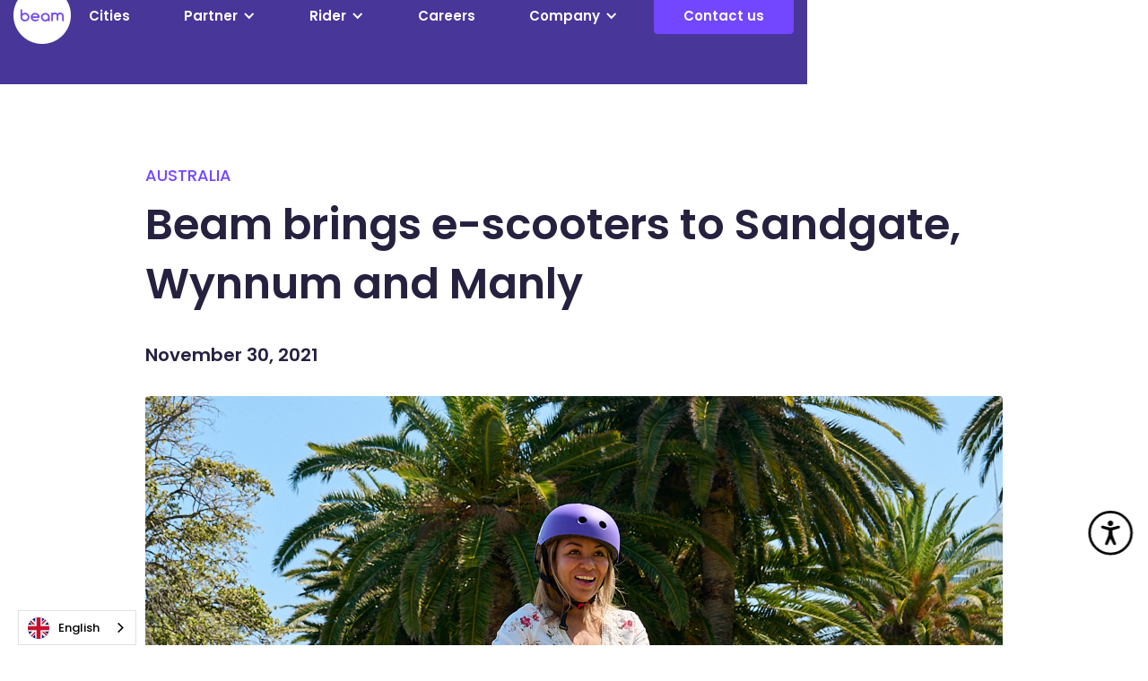

--- FILE ---
content_type: text/html; charset=utf-8
request_url: https://partner.ridebeam.com/newsroom/beam-brings-e-scooters-to-sandgate-wynnum-and-manly
body_size: 11306
content:
<!DOCTYPE html><!-- Last Published: Thu Jan 08 2026 04:14:07 GMT+0000 (Coordinated Universal Time) --><html data-wf-domain="partner.ridebeam.com" data-wf-page="63c4acbedbab5d09271b99b3" data-wf-site="63c4acbedbab5dea8b1b98cd" data-wf-collection="63c4acbedbab5d4d6e1b98d3" data-wf-item-slug="beam-brings-e-scooters-to-sandgate-wynnum-and-manly"><head><meta charset="utf-8"/><title>Newsroom - Beam brings e-scooters to Sandgate, Wynnum and Manly</title><meta content="width=device-width, initial-scale=1" name="viewport"/><meta content="G-E6CV7K6YN8" name="google-site-verification"/><link href="https://cdn.prod.website-files.com/63c4acbedbab5dea8b1b98cd/css/partner-ride-beam-v2.webflow.shared.43ff6f479.css" rel="stylesheet" type="text/css" integrity="sha384-Q/9vR5ALrmu3m8emuBsyVi7AZFj05rxxDILHPPhvfltO2+6Rfgsmw/AqKVQ0Bib2" crossorigin="anonymous"/><link href="https://fonts.googleapis.com" rel="preconnect"/><link href="https://fonts.gstatic.com" rel="preconnect" crossorigin="anonymous"/><script src="https://ajax.googleapis.com/ajax/libs/webfont/1.6.26/webfont.js" type="text/javascript"></script><script type="text/javascript">WebFont.load({  google: {    families: ["Poppins:300,300italic,regular,italic,500,500italic,600,600italic,700,700italic,800,800italic"]  }});</script><script type="text/javascript">!function(o,c){var n=c.documentElement,t=" w-mod-";n.className+=t+"js",("ontouchstart"in o||o.DocumentTouch&&c instanceof DocumentTouch)&&(n.className+=t+"touch")}(window,document);</script><link href="https://cdn.prod.website-files.com/63c4acbedbab5dea8b1b98cd/640ab21d94c46d8a3e86b61b_beam-logo%402x.png" rel="shortcut icon" type="image/x-icon"/><link href="https://cdn.prod.website-files.com/63c4acbedbab5dea8b1b98cd/640ab44bd998007222be3a9f_beam-logo-%404x.png" rel="apple-touch-icon"/><script src="https://www.google.com/recaptcha/api.js" type="text/javascript"></script><!-- Google tag (gtag.js) -->
<script async src="https://www.googletagmanager.com/gtag/js?id=G-E6CV7K6YN8"></script>
<script>
  window.dataLayer = window.dataLayer || [];
  function gtag(){dataLayer.push(arguments);}
  gtag('js', new Date());

  gtag('config', 'G-E6CV7K6YN8');
</script>

<!-- International Country Phone CSS -->
<link rel="stylesheet" href="https://cdnjs.cloudflare.com/ajax/libs/intl-tel-input/17.0.13/css/intlTelInput.css">

<!-- Weglot Translation -->
<script type="text/javascript" src="https://cdn.weglot.com/weglot.min.js"></script>
<script>
  Weglot.initialize({
    api_key: 'wg_e8d83a580bf8a864d128f3461735ce0b1'
  });
</script>

<!-- Intercom Widget -->
<script>
  window.intercomSettings = {
    api_base: "https://api-iam.intercom.io",
    app_id: "kje7z57t",
    custom_launcher_selector:'#intercom_widget_icon'
  };
</script>

<script>
  // We pre-filled your app ID in the widget URL: 'https://widget.intercom.io/widget/kje7z57t'
  (function(){var w=window;var ic=w.Intercom;if(typeof ic==="function"){ic('reattach_activator');ic('update',w.intercomSettings);}else{var d=document;var i=function(){i.c(arguments);};i.q=[];i.c=function(args){i.q.push(args);};w.Intercom=i;var l=function(){var s=d.createElement('script');s.type='text/javascript';s.async=true;s.src='https://widget.intercom.io/widget/kje7z57t';var x=d.getElementsByTagName('script')[0];x.parentNode.insertBefore(s,x);};if(document.readyState==='complete'){l();}else if(w.attachEvent){w.attachEvent('onload',l);}else{w.addEventListener('load',l,false);}}})();
</script>
<!-- END >> Intercom Widget -->

<!-- GeoTargetly - Partners -->
<script>
  (function(g,e,o,t,a,r,ge,tl,y,s){
    g.getElementsByTagName(o)[0].insertAdjacentHTML('afterbegin','<style id="georedirect1676427779406style">body{opacity:0.0 !important;}</style>');
    s=function(){g.getElementById('georedirect1676427779406style').innerHTML='body{opacity:1.0 !important;}';};
    t=g.getElementsByTagName(o)[0];y=g.createElement(e);y.async=true;
    y.src='https://geotargetly-api-1.com/gr?id=-NOHsSjn0TgA_SVITKWi&refurl='+g.referrer+'&winurl='+encodeURIComponent(window.location);
    t.parentNode.insertBefore(y,t);y.onerror=function(){s()};
    georedirect1676427779406loaded=function(redirect){var to=0;if(redirect){to=5000};
                                                      setTimeout(function(){s();},to)};
  })(document,'script','head');
</script>


<style>
  /*NEW CSS Settings*/
  .partner-title {word-break: break-word;}
  [class^="multistep-form-next"].active,
  [class^="multistep-submit-btn"].active {background-color:#7347ff !important;}
  /*intercom position*/
  .intercom-lightweight-app .intercom-lightweight-app-launcher.intercom-launcher,
  .intercom-namespace .intercom-1sz6o4e {right: 19px !important;bottom: 20px !important;}
  body #INDWrap button#INDmenu-btn {top: inherit !important;bottom: 60px;}
  /*accessibility integration*/
  body #INDmenu-btn.INDcircle-btn {right:17px !important;}
  body #INDmenu-btn.INDbtn-loading svg:not(#INDdummy) {display: block !important;}
  body div#INDloader {display: none !important;}
  /*Presets*/
  .w-slider-dot {
    background:rgba(115, 71, 255, 0.2);
    width:15px;height:15px;
    margin:0 6px !important;
  }
  .w-slider-dot.w-active {
    background:#7347FF;
  }

  .is-dot-white .w-slider-dot {
    background:rgba(255, 255, 255, 0.3);
  }
  .is-dot-white .w-slider-dot.w-active {
    background:#fff;
  }

  .anchor-direct-block,
  .anchor-direct-block:focus {outline:0 !important;}

  /*Banner Overlay*/
  .section-banner:before {content: '';position: absolute;left: 0;top: 0;width: 100%;height: 100%;background: rgba(0,0,0,20%);}

  [class^="multistep-form-prev"].opacity-0,[class^="multistep-form-next"].opacity-0 {display:none !important;}

  /*International Country Phone*/
  .iti__country-list {max-height:120px !important;}
  .iti-mobile .iti__country-list {max-height:100% !important;width:90% !important;}
  .iti {width:100% !important;}

  /*Finsweet - Pagination*/
  .fs-pagination .fs-pagination-page {margin:0 5px 5px;}
  .fs-pagination .fs-pagination-page a {
    padding: 5px 15px;
    border-radius: 6px !important;
    border: 0;
    border:1px solid #13022d;
    text-decoration:none;
  }

  /*If Page is individual CMS Template - add class `body-template` to body tag*/
  .body-template .main-header {background:#483698 !important;}
  .body-template .main-header .main-logo {display:none;}
  .body-template .main-header .main-logo-white {opacity:1 !important;}

  /*Home Page*/
  /*styling for cities map*/
  .beam-map-item.is--show .find-beam-box {
    -webkit-transform:translate(0%, 0px);
    -ms-transform:translate(0%, 0px);
    transform:translate(0%, 0px);
    opacity:1;
  }
  .beams-global-map:hover .beams-map-inr {
    opacity: 1;
    -webkit-filter: sepia(0%);
    filter: sepia(0%);
  }
  .beams-global-map:hover .global_map_location {font-weight:600;transform:scale(1.3);}
  .beam-map-item:first-child .slider-arrow-wrapper .findbeam-prev-button, 
  .beam-map-item:last-child .slider-arrow-wrapper .findbeam-next-button {opacity:0.5;}

  /*Cities Page*/
  .case-studies-wrapper {pointer-events:none;}
  .c-map_dot {pointer-events:auto;}
  /* if no read btn case study*/ 
  .c-map_location.true {margin-top:-19.8em;}

  /*Blog Page*/
  .section-blog-banner {position: relative;}
  .latest-blog-link-item:after,
  .section-blog-banner::after {content:'';width:100%;height:100%;position:absolute;left:0;bottom:0;right:0;display:block;background: linear-gradient(180deg, rgba(0,0,0,0) 0%, rgba(0,0,0,0.5998774509803921) 100%);}

  .latest-blog-wrapper .latest-blog-list .latest-blog-item:first-child {width:65.7%}


  /*Media CSS*/
  @media only screen and (max-width:4000px) and (min-width:2050px) {
  
  }
  @media only screen and (max-width:2000px) and (min-width:1901px) {
 
  }
  @media only screen and (max-width:1900px) and (min-width:1501px) {
   
  }
  @media only screen and (max-width:1500px) and (min-width:992px) {

  }
  /*For Blog Header CSS*/
  @media only screen and (max-width:1230px) and (min-width:992px) {
    .blog-highlight-nav .blog-toggle {margin-right:20px;padding-right:20px;}	
    .blog-highlight-nav .link-nav.blog-toggle {margin-right:0;}
    .blog-highlight-nav .blog-dropdown-icon {margin-right:0;}
    .blog-highlight-nav nav.blog-highlight-nav.w-nav-menu {padding-left:20px;}
  }
  /*Cities Page - Enabled responsive for case studies map */
  @media only screen and (max-width: 1440px) and (min-width:992px) {
    .case-studies-wrapper {margin-top:150px;}
    .case-studies-item {width: 1100px;margin: 0 auto;}
    .c-map-wrapper {text-align:center;width:100%;margin-bottom:0px;}
    .c-map_image {width:1100px;max-width:1100px;margin-top:0px !important;}
    .cities-toggler-pointers {font-size:8.5px;margin-top:-140px;}
    .section-cities-operating-content {margin-bottom:0px;}
    .c-map_location {margin-top:-29.7em;margin-right:-12.5em;}

    .c-map_location.true {margin-top:-25.7em;}
  }
  @media only screen and (max-width:1120px) {
    .c-map-wrapper {overflow:auto;}
  }
  @media only screen and (max-width:1200px) and (min-width:992px) {
    /*Beams Global Footprint*/
    .global_map_location {font-size:12px;}
  }
  /*Tablet Css*/
  @media only screen and (max-width:991px) {
    /*Header*/
    .main-header.fixed-top {height:auto !important;}
    .main-header .logo-block {transform:scale(1) !important;}

    /*Sliders*/
    .w-slider-dot {width:15px;height:15px;}
    .w-slider-dot, .is-dot-white.tablet-dot-inverted .w-slider-dot {
      background:rgba(115, 71, 255, 0.2);
    }
    .w-slider-dot.w-active, .is-dot-white.tablet-dot-inverted .w-slider-dot.w-active {
      background:#7347FF;
    }

    /*Pagination*/
    .fs-pagination ul {flex-wrap:wrap;}

    .beams-global-map:hover .global_map_location {transform:scale(1.2);}

    /*Cities Page*/
    .c-map_location.true {margin-top:-289px;}

    /*Blog Page*/
    .latest-blog-wrapper .latest-blog-list .latest-blog-item:first-child {width:100%}

    /*Download App Page*/
    body.download-app-body .menu-icon.w-icon-nav-menu {color:#26213F !important;}
    body.download-app-body .main-header {background:#fff !important;}
    body.download-app-body .main-logo {opacity:1 !important;}
    body.download-app-body .main-logo-white {opacity:0 !important;}
  }

  /*Mobile Media CSS*/
  @media only screen and (max-width:767px) {
    .mobile-hide-dots .slide-nav {display: none;}    
    .w-slider-dot {width:10px;height:10px;}

    .case-studies-item.active_map .c-map_location.true {transform:translate(5.8%,-8%) !important;}
    .case-studies-item.active_map .c-map_location.false {transform:translate(5.8%,-3%) !important;}
  }
</style></head><body class="body-template"><div class="main-header fixed-top"><div class="wrapper w-container"><div class="d-flex space-between align bg-transparent"><div class="desktop-only"><a href="https://ridebeam.com" class="logo-block w-inline-block"><img src="https://cdn.prod.website-files.com/63c4acbedbab5dea8b1b98cd/63c4acbedbab5d13231b98fb_beam-logo%402x.webp" loading="lazy" width="Auto" height="Auto" alt="" class="main-logo"/><img src="https://cdn.prod.website-files.com/63c4acbedbab5dea8b1b98cd/63c4acbedbab5d2e951b9930_beam-logo-white%402x.webp" loading="lazy" width="Auto" height="Auto" alt="beam logo" class="main-logo-white"/></a></div><div class="d-flex items-center _w-full"><div data-animation="default" data-collapse="medium" data-duration="400" data-easing="ease" data-easing2="ease" role="banner" class="bg-transparent w-nav"><nav role="navigation" class="nav-menu w-nav-menu"><a href="/cities" class="link-nav w-nav-link">Cities</a><div data-hover="false" data-delay="0" class="w-dropdown"><div class="dropdown-toggle w-dropdown-toggle"><div class="w-icon-dropdown-toggle"></div><div>Partner</div></div><nav class="dropdown-list w-dropdown-list"><a href="/partners" class="dropdown-link w-dropdown-link">Partner with us</a><a href="/beam-booster" class="dropdown-link w-dropdown-link">#BeamBooster</a><a href="/beam-for-business" class="dropdown-link w-dropdown-link">#BeamForBusiness</a><a href="/beam-for-community" class="dropdown-link w-dropdown-link">#BeamForCommunity</a></nav></div><div data-hover="false" data-delay="0" class="w-dropdown"><div class="dropdown-toggle w-dropdown-toggle"><div class="w-icon-dropdown-toggle"></div><div>Rider</div></div><nav class="dropdown-list w-dropdown-list"><a href="https://www.ridebeam.com/rider" class="dropdown-link w-dropdown-link">Ride with us</a><a href="https://www.ridebeam.com/beam-features" class="dropdown-link w-dropdown-link">Beam Features</a><a href="https://www.ridebeam.com/beam-safe-academy?countries=Australia&amp;cities=Adelaide" class="dropdown-link w-dropdown-link">Beam Safe Academy</a><a href="https://www.ridebeam.com/beam-for-all" class="dropdown-link w-dropdown-link">#BeamForAll</a><a href="https://www.ridebeam.com/rider-insurance" class="dropdown-link w-dropdown-link">Insurance</a></nav></div><a href="https://www.ridebeam.com/careers" class="link-nav w-nav-link">Careers</a><div data-hover="false" data-delay="0" class="w-dropdown"><div class="dropdown-toggle w-dropdown-toggle"><div class="w-icon-dropdown-toggle"></div><div>Company</div></div><nav class="dropdown-list w-dropdown-list"><a href="https://www.ridebeam.com/download-app" class="dropdown-link w-dropdown-link">Download App</a><a href="https://www.ridebeam.com/vehicles" class="dropdown-link w-dropdown-link">Vehicles</a><a href="/sustainability" class="dropdown-link w-dropdown-link">Sustainability</a><a href="https://www.ridebeam.com/newsroom" class="dropdown-link w-dropdown-link">Newsroom</a><a href="https://www.ridebeam.com/blog" class="dropdown-link w-dropdown-link">Blog</a></nav></div></nav></div><a href="https://www.ridebeam.com/help" class="download-btn desktop-only w-button">Contact us</a><div data-w-id="587656dd-766c-237a-dedd-d19ee24dda53" data-animation="default" data-collapse="medium" data-duration="400" data-easing="ease" data-easing2="ease" role="banner" class="mobile-menu-main-nav w-nav"><div class="wrapper w-container"><a href="https://www.ridebeam.com" class="logo-block w-inline-block"><img src="https://cdn.prod.website-files.com/63c4acbedbab5dea8b1b98cd/63c4acbedbab5d13231b98fb_beam-logo%402x.webp" loading="lazy" width="Auto" height="Auto" alt="" class="mobile-logo"/></a><nav role="navigation" class="mobile-nav-dropdown w-nav-menu"><a href="/cities" class="link-nav mobile-link-nav w-nav-link">Cities</a><div data-hover="false" data-delay="0" class="dropdown w-dropdown"><div class="dropdown-toggle tablet-color-dark-violet w-dropdown-toggle"><div class="w-icon-dropdown-toggle"></div><div>Partner</div></div><nav class="dropdown-list w-dropdown-list"><a href="/partners" class="dropdown-link w-dropdown-link">Partner with us</a><a href="/beam-booster" class="dropdown-link w-dropdown-link">#BeamBooster</a><a href="/beam-for-business" class="dropdown-link dropdown-last w-dropdown-link">#BeamForBusiness</a><a href="/beam-for-community" class="dropdown-link dropdown-last w-dropdown-link">#BeamForCommunity</a></nav></div><div data-hover="false" data-delay="0" class="dropdown w-dropdown"><div class="dropdown-toggle tablet-color-dark-violet w-dropdown-toggle"><div class="w-icon-dropdown-toggle"></div><div>Rider</div></div><nav class="dropdown-list w-dropdown-list"><a href="https://www.ridebeam.com/rider" class="dropdown-link w-dropdown-link">Ride with us</a><a href="https://www.ridebeam.com/beam-features" class="dropdown-link w-dropdown-link">Beam Features</a><a href="https://www.ridebeam.com/beam-safe-academy?countries=Australia&amp;cities=Adelaide" class="dropdown-link w-dropdown-link">Beam Safe Academy</a><a href="https://www.ridebeam.com/beam-for-all" class="dropdown-link w-dropdown-link">#BeamForAll</a><a href="https://www.ridebeam.com/rider-insurance" class="dropdown-link w-dropdown-link">Insurance</a></nav></div><div data-hover="false" data-delay="0" class="dropdown w-dropdown"><div class="dropdown-toggle tablet-color-dark-violet w-dropdown-toggle"><div class="w-icon-dropdown-toggle"></div><div>Careers</div></div><nav class="dropdown-list w-dropdown-list"><a href="https://www.ridebeam.com/careers" class="dropdown-link w-dropdown-link">Life @ Beam</a><a href="https://www.ridebeam.com/career-opportunities" class="dropdown-link w-dropdown-link">Job Opportunities</a><a href="https://www.ridebeam.com/become-a-beam-marshal-or-mechanic" class="dropdown-link w-dropdown-link">Be a marshal or mechanic</a></nav></div><div data-hover="false" data-delay="0" class="dropdown w-dropdown"><div class="dropdown-toggle tablet-color-dark-violet w-dropdown-toggle"><div class="w-icon-dropdown-toggle"></div><div>Company</div></div><nav class="dropdown-list w-dropdown-list"><a href="https://www.ridebeam.com/vehicles" class="dropdown-link w-dropdown-link">Vehicles</a><a href="/sustainability" class="dropdown-link w-dropdown-link">Sustainability</a><a href="https://www.ridebeam.com/newsroom" class="dropdown-link w-dropdown-link">Newsroom</a><a href="https://www.ridebeam.com/blog" class="dropdown-link w-dropdown-link">Blog</a></nav></div><a href="https://www.ridebeam.com/help" class="download-btn full-width-btn w-button">Contact us</a><a href="https://www.ridebeam.com/download-app" class="download-btn full-width-btn secondary w-button">Download the app</a></nav><div class="menu-button w-nav-button"><div data="hamburger-menu" class="mcbutton"><div class="b-btn line1"></div><div class="b-btn line2"></div><div class="b-btn line3"></div></div></div></div></div></div></div></div></div><div class="dummy-box"></div><div class="section-newsroom-articles"><div class="wrapper"><div class="article-top"><p class="newsroom-category">Australia</p><h3 class="article-title">Beam brings e-scooters to Sandgate, Wynnum and Manly</h3><p class="article-date">November 30, 2021</p><img src="https://cdn.prod.website-files.com/63c4acbedbab5d06c81b98d1/63c4acbedbab5db9661b99d9_61a6f3493095776294e9622e_AU_211201_Newsroom_R4.jpeg" loading="lazy" alt="Beam brings e-scooters to Sandgate, Wynnum and Manly" class="article-image"/></div><div class="article-main"><div class="newsroom-contents w-richtext"><ul role="list"><li>Beam e-scooters will be available in Sandgate, Wynnum and Manly on 1 December</li></ul><p><br/></p><p><strong>[30 November 2021]</strong> Leading micromobility company Beam has brought its popular e-scooters to more areas of Brisbane, following popular demand.<br/></p><p>Beam’s industry-leading e-scooters will now be available for use in Sandgate, Wynnum and Manly, improving transport options and connections along the coast ahead of the busy summer season. <br/></p><p>With the expansion of Beam’s operations, an increased number of residents can also now take advantage of Beam’s e-scooters, with data showing increasingly longer rides and a growing reliance on micromobility as a form of regular transport. <br/></p><p>Beam’s data shows riders increasingly utilising Beam’s service for commutes, showing regular adoption of micromobility for everyday life.<br/>‍<br/></p><p><strong><em>Beam General Manager ANZ Tom Cooper said:</em></strong></p><p><br/></p><blockquote>“We have seen e-scooters take off in popularity and become increasingly entrenched in the daily life of Brisbane’s residents - be it commuting to and from places of work and education, running errands and visiting restaurants. They have also been popular as a great way to explore the city. <br/></blockquote><blockquote>“We’re pleased to be able to make this expansion to benefit both residents and visitors to Brisbane’s coastal suburbs. <br/></blockquote><blockquote>“There are great recreational e-scooter routes along the coast that we envision being popular particularly on the weekends, but there’s also great potential for micromobility to aid in increased connectivity for residents to travel to and from shops and places of work, study and play, similar to what we’ve seen in inner-city Brisbane. </blockquote><blockquote><br/>“We’re thrilled to see Brisbane’s support of e-mobility, and look forward to working collaboratively with the local council to bring access to more residents.”<br/></blockquote></div></div><div class="article-bottom"><h1 class="h4-heading color-dark-violet mb-20">More like this</h1><div class="desktop-tablet-only"><div class="collection-list-wrapper w-dyn-list"><div role="list" class="newsroom-collection-list w-dyn-items"><div id="w-node-_524a9858-edf1-05a1-f6a1-27369ed4206c-271b99b3" role="listitem" class="newsroom-collection-item w-dyn-item"><a href="/newsroom/beam-to-expand-logan-operations-to-meadowbrook-and-south-kingston" class="width-full text-center w-inline-block"><img src="https://cdn.prod.website-files.com/63c4acbedbab5d06c81b98d1/63c4acbedbab5d0e2b1b9daf_636075ae6855c962ee5b22f4__NM16694%2520(1).jpeg" loading="lazy" alt="newsroom thumbnail" class="newsroom-image"/></a><div class="newsroom-content-box"><p class="newsroom-category">Australia</p><a href="/newsroom/beam-to-expand-logan-operations-to-meadowbrook-and-south-kingston" class="newsroom-title">Beam to expand Logan operations to Meadowbrook and South Kingston</a></div><div class="newsroom-date">November 1, 2022</div></div><div id="w-node-_524a9858-edf1-05a1-f6a1-27369ed4206c-271b99b3" role="listitem" class="newsroom-collection-item w-dyn-item"><a href="/newsroom/beam-unveils-latest-and-smartest-saturn-5-e-scooter-and-apollo-e-bike-in-brisbane-ahead-of-two-new-e-mobility-trials" class="width-full text-center w-inline-block"><img src="https://cdn.prod.website-files.com/63c4acbedbab5d06c81b98d1/63c4acbedbab5dc4991b9dbb_635a8d9dc20a8b0f2df60210__NM16094.jpeg" loading="lazy" alt="newsroom thumbnail" class="newsroom-image"/></a><div class="newsroom-content-box"><p class="newsroom-category">Australia</p><a href="/newsroom/beam-unveils-latest-and-smartest-saturn-5-e-scooter-and-apollo-e-bike-in-brisbane-ahead-of-two-new-e-mobility-trials" class="newsroom-title">Beam unveils latest and smartest Saturn 5 e-scooter and Apollo e-bike in Brisbane, ahead of two new e-mobility trials</a></div><div class="newsroom-date">October 27, 2022</div></div><div id="w-node-_524a9858-edf1-05a1-f6a1-27369ed4206c-271b99b3" role="listitem" class="newsroom-collection-item w-dyn-item"><a href="/newsroom/beam-commences-e-scooter-operations-in-albany" class="width-full text-center w-inline-block"><img src="https://cdn.prod.website-files.com/63c4acbedbab5d06c81b98d1/63c4acbedbab5d6ff21b9a1f_635b2e191eb6b94ee6395ec9_20220623%2520Beam%2520sRGB%2520Photo%2520Nat%2520Rogers-3305.jpeg" loading="lazy" alt="newsroom thumbnail" class="newsroom-image"/></a><div class="newsroom-content-box"><p class="newsroom-category">Australia</p><a href="/newsroom/beam-commences-e-scooter-operations-in-albany" class="newsroom-title">Beam commences e-scooter operations in Albany tomorrow</a></div><div class="newsroom-date">October 27, 2022</div></div></div></div></div><div data-delay="4000" data-animation="slide" class="fs-cms-slider mobile-only mobile-hide-dots w-slider" data-autoplay="true" data-easing="ease" data-hide-arrows="false" data-disable-swipe="false" data-autoplay-limit="0" data-nav-spacing="3" data-duration="500" data-infinite="true" fs-cmsslider-element="slider"><div class="fs-cms-slider-mask w-slider-mask"><div class="fs-cms-slide w-slide"><div class="mobile-only"><div class="collection-list-wrapper newsroom-collection w-dyn-list"><div fs-cmsslider-element="list" role="list" class="newsroom-collection-list w-dyn-items"><div id="w-node-_37117b36-c710-b173-7f1b-2d40a022b1c5-271b99b3" role="listitem" class="newsroom-collection-item w-dyn-item"><a href="/newsroom/beam-to-expand-logan-operations-to-meadowbrook-and-south-kingston" class="w-inline-block"><img src="https://cdn.prod.website-files.com/63c4acbedbab5d06c81b98d1/63c4acbedbab5d0e2b1b9daf_636075ae6855c962ee5b22f4__NM16694%2520(1).jpeg" loading="lazy" alt="newsroom thumbnail" class="newsroom-image"/></a><div class="newsroom-content-box"><p class="newsroom-category">Australia</p><a href="/newsroom/beam-to-expand-logan-operations-to-meadowbrook-and-south-kingston" class="newsroom-title">Beam to expand Logan operations to Meadowbrook and South Kingston</a></div><div class="newsroom-date">November 1, 2022</div></div><div id="w-node-_37117b36-c710-b173-7f1b-2d40a022b1c5-271b99b3" role="listitem" class="newsroom-collection-item w-dyn-item"><a href="/newsroom/beam-unveils-latest-and-smartest-saturn-5-e-scooter-and-apollo-e-bike-in-brisbane-ahead-of-two-new-e-mobility-trials" class="w-inline-block"><img src="https://cdn.prod.website-files.com/63c4acbedbab5d06c81b98d1/63c4acbedbab5dc4991b9dbb_635a8d9dc20a8b0f2df60210__NM16094.jpeg" loading="lazy" alt="newsroom thumbnail" class="newsroom-image"/></a><div class="newsroom-content-box"><p class="newsroom-category">Australia</p><a href="/newsroom/beam-unveils-latest-and-smartest-saturn-5-e-scooter-and-apollo-e-bike-in-brisbane-ahead-of-two-new-e-mobility-trials" class="newsroom-title">Beam unveils latest and smartest Saturn 5 e-scooter and Apollo e-bike in Brisbane, ahead of two new e-mobility trials</a></div><div class="newsroom-date">October 27, 2022</div></div><div id="w-node-_37117b36-c710-b173-7f1b-2d40a022b1c5-271b99b3" role="listitem" class="newsroom-collection-item w-dyn-item"><a href="/newsroom/beam-commences-e-scooter-operations-in-albany" class="w-inline-block"><img src="https://cdn.prod.website-files.com/63c4acbedbab5d06c81b98d1/63c4acbedbab5d6ff21b9a1f_635b2e191eb6b94ee6395ec9_20220623%2520Beam%2520sRGB%2520Photo%2520Nat%2520Rogers-3305.jpeg" loading="lazy" alt="newsroom thumbnail" class="newsroom-image"/></a><div class="newsroom-content-box"><p class="newsroom-category">Australia</p><a href="/newsroom/beam-commences-e-scooter-operations-in-albany" class="newsroom-title">Beam commences e-scooter operations in Albany tomorrow</a></div><div class="newsroom-date">October 27, 2022</div></div></div></div></div></div><div class="w-slide"></div></div><div class="hide-arrow w-slider-arrow-left"><div class="w-icon-slider-left"></div></div><div class="hide-arrow w-slider-arrow-right"><div class="w-icon-slider-right"></div></div><div class="slide-nav fs-cms-slide-nav w-slider-nav w-round"></div></div></div></div></div><div class="footer-section"><div class="wrapper"><div class="d-flex space-between mobile-flex-block tablet-justify-start"><div class="col-mailing-list"><p class="footer-text">We’re on a mission to turn little drives into better rides, and make cities flow better for everyone.</p><div class="mailing-list-form-con hide"><p class="text-600 mb-16">Join the mailing list</p><div class="w-form"><form id="wf-form-Join-Mailing-List-Form" name="wf-form-Join-Mailing-List-Form" data-name="Join Mailing List Form" method="post" data-wf-page-id="63c4acbedbab5d09271b99b3" data-wf-element-id="e3109ea7-ab3b-b6be-88dd-1da950d98ebb"><input class="form-input-field tablet-text-center w-input" maxlength="256" name="email-2" data-name="Email 2" placeholder="Enter your email here" type="text" id="email-2" required=""/><input type="submit" data-wait="Please wait..." class="form-btn w-button" value="Sign up now"/></form><div class="w-form-done"><div>Thank you! Your submission has been received!</div></div><div class="w-form-fail"><div>Oops! Something went wrong while submitting the form.</div></div></div></div></div><div class="ftr-nav-col"><h6 class="ftr-sub-title">Cities</h6><ul role="list" class="ftr-nav-list"><li class="ftr-navlist-item"><a href="https://partner.ridebeam.com/cities#cities" class="ftr-nav-link">Operating Cities</a></li><li class="ftr-navlist-item"><a href="https://partner.ridebeam.com/cities#commitment" class="ftr-nav-link">Commitment to<br/>Cities</a></li><li class="ftr-navlist-item"><a href="https://partner.ridebeam.com/cities#case_studies" class="ftr-nav-link">Case Studies</a></li></ul></div><div class="ftr-nav-col"><h6 class="ftr-sub-title">Rider</h6><ul role="list" class="ftr-nav-list"><li class="ftr-navlist-item"><a href="https://www.ridebeam.com/rider" class="ftr-nav-link">Ride with us</a></li><li class="ftr-navlist-item"><a href="https://www.ridebeam.com/beam-safe-academy?countries=Australia&amp;cities=Adelaide" class="ftr-nav-link">Beam Safe Academy</a></li><li class="ftr-navlist-item"><a href="https://www.ridebeam.com/beam-for-all" class="ftr-nav-link">#BeamForAll</a></li><li class="ftr-navlist-item"><a href="https://www.ridebeam.com/rider-insurance" class="ftr-nav-link">Rider Insurance</a></li></ul></div><div class="ftr-nav-col"><h6 class="ftr-sub-title">Partner</h6><ul role="list" class="ftr-nav-list"><li class="ftr-navlist-item"><a href="/beam-booster" class="ftr-nav-link">#BeamBooster</a></li><li class="ftr-navlist-item"><a href="/sustainability" class="ftr-nav-link">Sustainability</a></li><li class="ftr-navlist-item"><a href="/beam-for-business" class="ftr-nav-link">#BeamForBusiness</a></li><li class="ftr-navlist-item"><a href="/beam-for-community" class="ftr-nav-link">#BeamForCommunity</a></li></ul></div><div class="ftr-nav-col"><h6 class="ftr-sub-title">Company</h6><ul role="list" class="ftr-nav-list"><li class="ftr-navlist-item"><a href="https://www.ridebeam.com/vehicles" class="ftr-nav-link">Our Vehicles</a></li><li class="ftr-navlist-item"><a href="#" class="ftr-nav-link hide">Locations</a></li><li class="ftr-navlist-item"><a href="https://www.ridebeam.com/newsroom" class="ftr-nav-link">Newsroom</a></li><li class="ftr-navlist-item"><a href="https://www.ridebeam.com/blog" class="ftr-nav-link">Blog</a></li><li class="ftr-navlist-item"><a href="https://support.ridebeam.com/" target="_blank" class="ftr-nav-link">FAQs</a></li><li class="ftr-navlist-item"><a href="https://www.ridebeam.com/help" class="ftr-nav-link">Contact us</a></li></ul></div><div class="ftr-nav-col"><h6 class="ftr-sub-title">Careers</h6><ul role="list" class="ftr-nav-list"><li class="ftr-navlist-item"><a href="https://www.ridebeam.com/careers" class="ftr-nav-link">Join the Beam Team</a></li><li class="ftr-navlist-item"><a href="https://www.ridebeam.com/career-opportunities#beam-ranger" class="ftr-nav-link">Be a Beam Marshal</a></li></ul></div></div><div class="d-flex space-between ftr-bottom mobile-flex-block pb-20"><div class="ftr-btm-1"><a href="https://apps.apple.com/app/id1427114484" target="_blank" class="w-inline-block"><img src="https://cdn.prod.website-files.com/63c4acbedbab5dea8b1b98cd/63c4acbedbab5d05ad1b9904_appstore-white%402x.webp" loading="lazy" alt="app store" class="h-34 mr-10"/></a><a href="https://play.google.com/store/apps/details?id=com.escooterapp&amp;pli=1" target="_blank" class="w-inline-block"><img src="https://cdn.prod.website-files.com/63c4acbedbab5dea8b1b98cd/63c4acbedbab5de95d1b9903_googleplay-white%402x.webp" loading="lazy" alt="google play" class="h-34"/></a></div><div class="ftr-btm-2 ftr-btm-social"><a href="https://www.instagram.com/ridebeam.global/" target="_blank" class="w-inline-block"><img src="https://cdn.prod.website-files.com/63c4acbedbab5dea8b1b98cd/63fc2893b898991ab5e2d51e_ftr-instagram.svg" loading="lazy" alt="" class="mr-10"/></a><a href="https://www.facebook.com/RideBeam/" target="_blank" class="hide w-inline-block"><img src="https://cdn.prod.website-files.com/63c4acbedbab5dea8b1b98cd/63fc28930e90ea10660e65e5_ftr-facebook.svg" loading="lazy" alt="" class="mr-10"/></a><a href="https://www.linkedin.com/company/ride-beam/?originalSubdomain=sg" target="_blank" class="w-inline-block"><img src="https://cdn.prod.website-files.com/63c4acbedbab5dea8b1b98cd/63fc289329a494768c275347_ftr-linkedin.svg" loading="lazy" alt=""/></a></div></div><div class="d-flex space-between ftr-bottom mobile-flex-block"><div class="ftr-btm-1"><div class="w-embed"><p class="paragraph text-white">Copyright <span id="spanYear"></span> © Beam Mobility Holdings Pte. Ltd.</p></div></div><div class="ftr-btm-2"><a href="https://www.ridebeam.com/terms-of-service" class="ftr-nav w-inline-block"><p class="mb-0">Terms of Service</p></a><a href="https://www.ridebeam.com/privacy-policy/english" class="ftr-nav w-inline-block"><p class="mb-0">Privacy Policy</p></a><a href="https://www.ridebeam.com/cookie-policy/english" class="ftr-nav w-inline-block"><p class="mb-0">Cookie Policy</p></a><a href="https://www.ridebeam.com/governance-and-reporting" class="ftr-nav w-inline-block"><p class="mb-0">Governance and Reporting</p></a></div></div></div><div class="fixed-icon-floaters"><a href="#" class="ftr-icon-1 w-inline-block"><img src="https://cdn.prod.website-files.com/63c4acbedbab5dea8b1b98cd/63c4acbedbab5d4fd61b991a_ftr-icon-1-%402x.webp" loading="lazy" alt="floater icon 1" class="ftr-img-1"/></a><a href="#" class="ftr-icon-2 w-inline-block"><img src="https://cdn.prod.website-files.com/63c4acbedbab5dea8b1b98cd/63e36641910dd406b7d8e5e7_ftr-icon-2-v1-1-%402x.webp" loading="lazy" alt="" class="ftr-img-2"/></a></div></div><script src="https://d3e54v103j8qbb.cloudfront.net/js/jquery-3.5.1.min.dc5e7f18c8.js?site=63c4acbedbab5dea8b1b98cd" type="text/javascript" integrity="sha256-9/aliU8dGd2tb6OSsuzixeV4y/faTqgFtohetphbbj0=" crossorigin="anonymous"></script><script src="https://cdn.prod.website-files.com/63c4acbedbab5dea8b1b98cd/js/webflow.schunk.e0c428ff9737f919.js" type="text/javascript" integrity="sha384-ar82P9eriV3WGOD8Lkag3kPxxkFE9GSaSPalaC0MRlR/5aACGoFQNfyqt0dNuYvt" crossorigin="anonymous"></script><script src="https://cdn.prod.website-files.com/63c4acbedbab5dea8b1b98cd/js/webflow.schunk.493a46cf1ad367a8.js" type="text/javascript" integrity="sha384-GS/Ye82ybZWn9UkNazIe1Enp1S6Lv9/sZ1XOWGKe2LfxGlu6J0rvkySVsIibtZOR" crossorigin="anonymous"></script><script src="https://cdn.prod.website-files.com/63c4acbedbab5dea8b1b98cd/js/webflow.c3a9395f.583fa9ed31b720c7.js" type="text/javascript" integrity="sha384-pniskNNJF40HMMBTScAFqyHXFq/d4/E/3qThEbKco915yz89MgSiJN5iWl07wzcn" crossorigin="anonymous"></script><!-- International Country Phone Script -->
<script type="text/javascript" src="https://cdnjs.cloudflare.com/ajax/libs/intl-tel-input/17.0.13/js/intlTelInput-jquery.min.js"></script>

<!-- Google Maps Javascript & Places API Library -->
<script src="https://maps.googleapis.com/maps/api/js?v=3.exp&libraries=places&key=AIzaSyB0sGAkUhxUq1UskAjxZ9yIiKtSA-F8oVU&callback=initMap"></script>

<!-- Accessibility Code for "www.ridebeam.com" --> <script> window.interdeal = { "sitekey": "afca1e0d8301d922e5de90f98b6c2ba8", "Position": "Right", "Menulang": "EN-GB", "domains": { "js": "https://cdn.equalweb.com/", "acc": "https://access.equalweb.com/" }, "btnStyle": { "vPosition": [ "84.6%", null ], "scale": [ "0.55", "0.55" ], "color": { "main": "#ffffff", "second": "#000000" }, "icon": { "type": 11, "shape": "circle", "outline": true } } }; (function(doc, head, body){ var coreCall = doc.createElement('script'); coreCall.src = 'https://cdn.equalweb.com/core/4.0.4/accessibility.js'; coreCall.defer = true; coreCall.integrity = 'sha512-LDvqiv8qYdF1MIqxiGZrvcDsmN6cZy0u0l23Dj7TVXmkVSNyzjtkcll8uCb8EGdwDVHjvisVYsAWuwTf6Mpu8g=='; coreCall.crossOrigin = 'anonymous'; coreCall.setAttribute('data-cfasync', true ); body? body.appendChild(coreCall) : head.appendChild(coreCall); })(document, document.head, document.body); </script>

<script src="https://cdn.rawgit.com/kni-labs/rrssb/master/js/rrssb.min.js"></script>
<script>
var Webflow = Webflow || [];
Webflow.push(function() {

  $('.rrssb-buttons').rrssb({
    // required
    title: document.title || window.title,
    url: location.href,

    // optional, to change or remove following two lines
    //description: 'Longer description used with some providers',
    //emailBody: 'Usually email body is just the description + url, but you can customize it if you want'
  });
});
</script>

<script src="//cdnjs.cloudflare.com/ajax/libs/velocity/1.2.2/velocity.min.js"></script>
<!-- Hamburger Menu Function -->
<script type="text/javascript">
  var McButton = $("[data=hamburger-menu]");
  var McBar1 = McButton.find(".b-btn.line1");
  var McBar2 = McButton.find(".b-btn.line2");
  var McBar3 = McButton.find(".b-btn.line3");
  McButton.click( function() {
    $(this).toggleClass("active");

    if (McButton.hasClass("active")) {
      McBar1.velocity({ top: "50%" }, {duration: 200, easing: "swing"});
      McBar3.velocity({ top: "50%" }, {duration: 200, easing: "swing"})
        .velocity({rotateZ:"90deg"}, {duration: 800, delay: 200, easing: [500,20] });
      McButton.velocity({rotateZ:"135deg"}, {duration: 800, delay: 200, easing: [500,20] });
    } else {
      McButton.velocity("reverse");
      McBar3.velocity({rotateZ:"0deg"}, {duration: 800, easing: [500,20] })
        .velocity({ top: "100%" }, {duration: 200, easing: "swing"});
      McBar1.velocity("reverse", {delay: 800});
    }
  });
</script>

<!--Auto close accordion-->
<script>
  $('[data-click="accordion"]').click(function(){
    if(!$(this).is('.open')){
      $('[data-click="accordion"].open').each((i, item)=>{
        item.click();
      });
      $(this).addClass('open');    
    }
    else{
      $(this).removeClass('open');
    }
  });

  // footer current year
  $('#spanYear').html(new Date().getFullYear());
</script>
<!--END Auto close accordion-->

<script>

  // AutoStopper for Webflow by Tom Qwen - 2021
  // Automatically stop and reset video in webflow when closing a pop up or module.
  // Apply the class '.auto-stop' to any buttons you want to stop the video with, the button must be in the same module as the video.
  // Apply the class '.auto-stopper' to the primary module element, this is usually the element you toggle the display of with webflow's interactions.

  var autoStopperBtn      =   document.querySelectorAll('.auto-stop');

  for (var i = 0; i < autoStopperBtn.length; i++) {

    (function(i) {

      autoStopperBtn[i].onclick = function () {

        var autoStopperModule   =   autoStopperBtn[i].closest('.auto-stopper');

        var autoStopperFrame    =   autoStopperModule.querySelector('iframe');

        var autoStopperSrc      =   autoStopperFrame.src;

        autoStopperFrame.src = ''; // clears url, some browsers wont update the url if it matches existing value.

        autoStopperFrame.src = autoStopperSrc;

      }

    }(i));

  }

</script>

<script src="https://app.enzuzo.com/scripts/cookiebar/ebe5b7ca-fb92-11ee-aecf-cb796cbbeacb"></script><!-- [Attributes by Finsweet] CMS Slider -->
<script async src="https://cdn.jsdelivr.net/npm/@finsweet/attributes-cmsslider@1/cmsslider.js"></script></body></html>

--- FILE ---
content_type: text/css
request_url: https://cdn.prod.website-files.com/63c4acbedbab5dea8b1b98cd/css/partner-ride-beam-v2.webflow.shared.43ff6f479.css
body_size: 43197
content:
html {
  -webkit-text-size-adjust: 100%;
  -ms-text-size-adjust: 100%;
  font-family: sans-serif;
}

body {
  margin: 0;
}

article, aside, details, figcaption, figure, footer, header, hgroup, main, menu, nav, section, summary {
  display: block;
}

audio, canvas, progress, video {
  vertical-align: baseline;
  display: inline-block;
}

audio:not([controls]) {
  height: 0;
  display: none;
}

[hidden], template {
  display: none;
}

a {
  background-color: #0000;
}

a:active, a:hover {
  outline: 0;
}

abbr[title] {
  border-bottom: 1px dotted;
}

b, strong {
  font-weight: bold;
}

dfn {
  font-style: italic;
}

h1 {
  margin: .67em 0;
  font-size: 2em;
}

mark {
  color: #000;
  background: #ff0;
}

small {
  font-size: 80%;
}

sub, sup {
  vertical-align: baseline;
  font-size: 75%;
  line-height: 0;
  position: relative;
}

sup {
  top: -.5em;
}

sub {
  bottom: -.25em;
}

img {
  border: 0;
}

svg:not(:root) {
  overflow: hidden;
}

hr {
  box-sizing: content-box;
  height: 0;
}

pre {
  overflow: auto;
}

code, kbd, pre, samp {
  font-family: monospace;
  font-size: 1em;
}

button, input, optgroup, select, textarea {
  color: inherit;
  font: inherit;
  margin: 0;
}

button {
  overflow: visible;
}

button, select {
  text-transform: none;
}

button, html input[type="button"], input[type="reset"] {
  -webkit-appearance: button;
  cursor: pointer;
}

button[disabled], html input[disabled] {
  cursor: default;
}

button::-moz-focus-inner, input::-moz-focus-inner {
  border: 0;
  padding: 0;
}

input {
  line-height: normal;
}

input[type="checkbox"], input[type="radio"] {
  box-sizing: border-box;
  padding: 0;
}

input[type="number"]::-webkit-inner-spin-button, input[type="number"]::-webkit-outer-spin-button {
  height: auto;
}

input[type="search"] {
  -webkit-appearance: none;
}

input[type="search"]::-webkit-search-cancel-button, input[type="search"]::-webkit-search-decoration {
  -webkit-appearance: none;
}

legend {
  border: 0;
  padding: 0;
}

textarea {
  overflow: auto;
}

optgroup {
  font-weight: bold;
}

table {
  border-collapse: collapse;
  border-spacing: 0;
}

td, th {
  padding: 0;
}

@font-face {
  font-family: webflow-icons;
  src: url("[data-uri]") format("truetype");
  font-weight: normal;
  font-style: normal;
}

[class^="w-icon-"], [class*=" w-icon-"] {
  speak: none;
  font-variant: normal;
  text-transform: none;
  -webkit-font-smoothing: antialiased;
  -moz-osx-font-smoothing: grayscale;
  font-style: normal;
  font-weight: normal;
  line-height: 1;
  font-family: webflow-icons !important;
}

.w-icon-slider-right:before {
  content: "";
}

.w-icon-slider-left:before {
  content: "";
}

.w-icon-nav-menu:before {
  content: "";
}

.w-icon-arrow-down:before, .w-icon-dropdown-toggle:before {
  content: "";
}

.w-icon-file-upload-remove:before {
  content: "";
}

.w-icon-file-upload-icon:before {
  content: "";
}

* {
  box-sizing: border-box;
}

html {
  height: 100%;
}

body {
  color: #333;
  background-color: #fff;
  min-height: 100%;
  margin: 0;
  font-family: Arial, sans-serif;
  font-size: 14px;
  line-height: 20px;
}

img {
  vertical-align: middle;
  max-width: 100%;
  display: inline-block;
}

html.w-mod-touch * {
  background-attachment: scroll !important;
}

.w-block {
  display: block;
}

.w-inline-block {
  max-width: 100%;
  display: inline-block;
}

.w-clearfix:before, .w-clearfix:after {
  content: " ";
  grid-area: 1 / 1 / 2 / 2;
  display: table;
}

.w-clearfix:after {
  clear: both;
}

.w-hidden {
  display: none;
}

.w-button {
  color: #fff;
  line-height: inherit;
  cursor: pointer;
  background-color: #3898ec;
  border: 0;
  border-radius: 0;
  padding: 9px 15px;
  text-decoration: none;
  display: inline-block;
}

input.w-button {
  -webkit-appearance: button;
}

html[data-w-dynpage] [data-w-cloak] {
  color: #0000 !important;
}

.w-code-block {
  margin: unset;
}

pre.w-code-block code {
  all: inherit;
}

.w-optimization {
  display: contents;
}

.w-webflow-badge, .w-webflow-badge > img {
  box-sizing: unset;
  width: unset;
  height: unset;
  max-height: unset;
  max-width: unset;
  min-height: unset;
  min-width: unset;
  margin: unset;
  padding: unset;
  float: unset;
  clear: unset;
  border: unset;
  border-radius: unset;
  background: unset;
  background-image: unset;
  background-position: unset;
  background-size: unset;
  background-repeat: unset;
  background-origin: unset;
  background-clip: unset;
  background-attachment: unset;
  background-color: unset;
  box-shadow: unset;
  transform: unset;
  direction: unset;
  font-family: unset;
  font-weight: unset;
  color: unset;
  font-size: unset;
  line-height: unset;
  font-style: unset;
  font-variant: unset;
  text-align: unset;
  letter-spacing: unset;
  -webkit-text-decoration: unset;
  text-decoration: unset;
  text-indent: unset;
  text-transform: unset;
  list-style-type: unset;
  text-shadow: unset;
  vertical-align: unset;
  cursor: unset;
  white-space: unset;
  word-break: unset;
  word-spacing: unset;
  word-wrap: unset;
  transition: unset;
}

.w-webflow-badge {
  white-space: nowrap;
  cursor: pointer;
  box-shadow: 0 0 0 1px #0000001a, 0 1px 3px #0000001a;
  visibility: visible !important;
  opacity: 1 !important;
  z-index: 2147483647 !important;
  color: #aaadb0 !important;
  overflow: unset !important;
  background-color: #fff !important;
  border-radius: 3px !important;
  width: auto !important;
  height: auto !important;
  margin: 0 !important;
  padding: 6px !important;
  font-size: 12px !important;
  line-height: 14px !important;
  text-decoration: none !important;
  display: inline-block !important;
  position: fixed !important;
  inset: auto 12px 12px auto !important;
  transform: none !important;
}

.w-webflow-badge > img {
  position: unset;
  visibility: unset !important;
  opacity: 1 !important;
  vertical-align: middle !important;
  display: inline-block !important;
}

h1, h2, h3, h4, h5, h6 {
  margin-bottom: 10px;
  font-weight: bold;
}

h1 {
  margin-top: 20px;
  font-size: 38px;
  line-height: 44px;
}

h2 {
  margin-top: 20px;
  font-size: 32px;
  line-height: 36px;
}

h3 {
  margin-top: 20px;
  font-size: 24px;
  line-height: 30px;
}

h4 {
  margin-top: 10px;
  font-size: 18px;
  line-height: 24px;
}

h5 {
  margin-top: 10px;
  font-size: 14px;
  line-height: 20px;
}

h6 {
  margin-top: 10px;
  font-size: 12px;
  line-height: 18px;
}

p {
  margin-top: 0;
  margin-bottom: 10px;
}

blockquote {
  border-left: 5px solid #e2e2e2;
  margin: 0 0 10px;
  padding: 10px 20px;
  font-size: 18px;
  line-height: 22px;
}

figure {
  margin: 0 0 10px;
}

figcaption {
  text-align: center;
  margin-top: 5px;
}

ul, ol {
  margin-top: 0;
  margin-bottom: 10px;
  padding-left: 40px;
}

.w-list-unstyled {
  padding-left: 0;
  list-style: none;
}

.w-embed:before, .w-embed:after {
  content: " ";
  grid-area: 1 / 1 / 2 / 2;
  display: table;
}

.w-embed:after {
  clear: both;
}

.w-video {
  width: 100%;
  padding: 0;
  position: relative;
}

.w-video iframe, .w-video object, .w-video embed {
  border: none;
  width: 100%;
  height: 100%;
  position: absolute;
  top: 0;
  left: 0;
}

fieldset {
  border: 0;
  margin: 0;
  padding: 0;
}

button, [type="button"], [type="reset"] {
  cursor: pointer;
  -webkit-appearance: button;
  border: 0;
}

.w-form {
  margin: 0 0 15px;
}

.w-form-done {
  text-align: center;
  background-color: #ddd;
  padding: 20px;
  display: none;
}

.w-form-fail {
  background-color: #ffdede;
  margin-top: 10px;
  padding: 10px;
  display: none;
}

label {
  margin-bottom: 5px;
  font-weight: bold;
  display: block;
}

.w-input, .w-select {
  color: #333;
  vertical-align: middle;
  background-color: #fff;
  border: 1px solid #ccc;
  width: 100%;
  height: 38px;
  margin-bottom: 10px;
  padding: 8px 12px;
  font-size: 14px;
  line-height: 1.42857;
  display: block;
}

.w-input::placeholder, .w-select::placeholder {
  color: #999;
}

.w-input:focus, .w-select:focus {
  border-color: #3898ec;
  outline: 0;
}

.w-input[disabled], .w-select[disabled], .w-input[readonly], .w-select[readonly], fieldset[disabled] .w-input, fieldset[disabled] .w-select {
  cursor: not-allowed;
}

.w-input[disabled]:not(.w-input-disabled), .w-select[disabled]:not(.w-input-disabled), .w-input[readonly], .w-select[readonly], fieldset[disabled]:not(.w-input-disabled) .w-input, fieldset[disabled]:not(.w-input-disabled) .w-select {
  background-color: #eee;
}

textarea.w-input, textarea.w-select {
  height: auto;
}

.w-select {
  background-color: #f3f3f3;
}

.w-select[multiple] {
  height: auto;
}

.w-form-label {
  cursor: pointer;
  margin-bottom: 0;
  font-weight: normal;
  display: inline-block;
}

.w-radio {
  margin-bottom: 5px;
  padding-left: 20px;
  display: block;
}

.w-radio:before, .w-radio:after {
  content: " ";
  grid-area: 1 / 1 / 2 / 2;
  display: table;
}

.w-radio:after {
  clear: both;
}

.w-radio-input {
  float: left;
  margin: 3px 0 0 -20px;
  line-height: normal;
}

.w-file-upload {
  margin-bottom: 10px;
  display: block;
}

.w-file-upload-input {
  opacity: 0;
  z-index: -100;
  width: .1px;
  height: .1px;
  position: absolute;
  overflow: hidden;
}

.w-file-upload-default, .w-file-upload-uploading, .w-file-upload-success {
  color: #333;
  display: inline-block;
}

.w-file-upload-error {
  margin-top: 10px;
  display: block;
}

.w-file-upload-default.w-hidden, .w-file-upload-uploading.w-hidden, .w-file-upload-error.w-hidden, .w-file-upload-success.w-hidden {
  display: none;
}

.w-file-upload-uploading-btn {
  cursor: pointer;
  background-color: #fafafa;
  border: 1px solid #ccc;
  margin: 0;
  padding: 8px 12px;
  font-size: 14px;
  font-weight: normal;
  display: flex;
}

.w-file-upload-file {
  background-color: #fafafa;
  border: 1px solid #ccc;
  flex-grow: 1;
  justify-content: space-between;
  margin: 0;
  padding: 8px 9px 8px 11px;
  display: flex;
}

.w-file-upload-file-name {
  font-size: 14px;
  font-weight: normal;
  display: block;
}

.w-file-remove-link {
  cursor: pointer;
  width: auto;
  height: auto;
  margin-top: 3px;
  margin-left: 10px;
  padding: 3px;
  display: block;
}

.w-icon-file-upload-remove {
  margin: auto;
  font-size: 10px;
}

.w-file-upload-error-msg {
  color: #ea384c;
  padding: 2px 0;
  display: inline-block;
}

.w-file-upload-info {
  padding: 0 12px;
  line-height: 38px;
  display: inline-block;
}

.w-file-upload-label {
  cursor: pointer;
  background-color: #fafafa;
  border: 1px solid #ccc;
  margin: 0;
  padding: 8px 12px;
  font-size: 14px;
  font-weight: normal;
  display: inline-block;
}

.w-icon-file-upload-icon, .w-icon-file-upload-uploading {
  width: 20px;
  margin-right: 8px;
  display: inline-block;
}

.w-icon-file-upload-uploading {
  height: 20px;
}

.w-container {
  max-width: 940px;
  margin-left: auto;
  margin-right: auto;
}

.w-container:before, .w-container:after {
  content: " ";
  grid-area: 1 / 1 / 2 / 2;
  display: table;
}

.w-container:after {
  clear: both;
}

.w-container .w-row {
  margin-left: -10px;
  margin-right: -10px;
}

.w-row:before, .w-row:after {
  content: " ";
  grid-area: 1 / 1 / 2 / 2;
  display: table;
}

.w-row:after {
  clear: both;
}

.w-row .w-row {
  margin-left: 0;
  margin-right: 0;
}

.w-col {
  float: left;
  width: 100%;
  min-height: 1px;
  padding-left: 10px;
  padding-right: 10px;
  position: relative;
}

.w-col .w-col {
  padding-left: 0;
  padding-right: 0;
}

.w-col-1 {
  width: 8.33333%;
}

.w-col-2 {
  width: 16.6667%;
}

.w-col-3 {
  width: 25%;
}

.w-col-4 {
  width: 33.3333%;
}

.w-col-5 {
  width: 41.6667%;
}

.w-col-6 {
  width: 50%;
}

.w-col-7 {
  width: 58.3333%;
}

.w-col-8 {
  width: 66.6667%;
}

.w-col-9 {
  width: 75%;
}

.w-col-10 {
  width: 83.3333%;
}

.w-col-11 {
  width: 91.6667%;
}

.w-col-12 {
  width: 100%;
}

.w-hidden-main {
  display: none !important;
}

@media screen and (max-width: 991px) {
  .w-container {
    max-width: 728px;
  }

  .w-hidden-main {
    display: inherit !important;
  }

  .w-hidden-medium {
    display: none !important;
  }

  .w-col-medium-1 {
    width: 8.33333%;
  }

  .w-col-medium-2 {
    width: 16.6667%;
  }

  .w-col-medium-3 {
    width: 25%;
  }

  .w-col-medium-4 {
    width: 33.3333%;
  }

  .w-col-medium-5 {
    width: 41.6667%;
  }

  .w-col-medium-6 {
    width: 50%;
  }

  .w-col-medium-7 {
    width: 58.3333%;
  }

  .w-col-medium-8 {
    width: 66.6667%;
  }

  .w-col-medium-9 {
    width: 75%;
  }

  .w-col-medium-10 {
    width: 83.3333%;
  }

  .w-col-medium-11 {
    width: 91.6667%;
  }

  .w-col-medium-12 {
    width: 100%;
  }

  .w-col-stack {
    width: 100%;
    left: auto;
    right: auto;
  }
}

@media screen and (max-width: 767px) {
  .w-hidden-main, .w-hidden-medium {
    display: inherit !important;
  }

  .w-hidden-small {
    display: none !important;
  }

  .w-row, .w-container .w-row {
    margin-left: 0;
    margin-right: 0;
  }

  .w-col {
    width: 100%;
    left: auto;
    right: auto;
  }

  .w-col-small-1 {
    width: 8.33333%;
  }

  .w-col-small-2 {
    width: 16.6667%;
  }

  .w-col-small-3 {
    width: 25%;
  }

  .w-col-small-4 {
    width: 33.3333%;
  }

  .w-col-small-5 {
    width: 41.6667%;
  }

  .w-col-small-6 {
    width: 50%;
  }

  .w-col-small-7 {
    width: 58.3333%;
  }

  .w-col-small-8 {
    width: 66.6667%;
  }

  .w-col-small-9 {
    width: 75%;
  }

  .w-col-small-10 {
    width: 83.3333%;
  }

  .w-col-small-11 {
    width: 91.6667%;
  }

  .w-col-small-12 {
    width: 100%;
  }
}

@media screen and (max-width: 479px) {
  .w-container {
    max-width: none;
  }

  .w-hidden-main, .w-hidden-medium, .w-hidden-small {
    display: inherit !important;
  }

  .w-hidden-tiny {
    display: none !important;
  }

  .w-col {
    width: 100%;
  }

  .w-col-tiny-1 {
    width: 8.33333%;
  }

  .w-col-tiny-2 {
    width: 16.6667%;
  }

  .w-col-tiny-3 {
    width: 25%;
  }

  .w-col-tiny-4 {
    width: 33.3333%;
  }

  .w-col-tiny-5 {
    width: 41.6667%;
  }

  .w-col-tiny-6 {
    width: 50%;
  }

  .w-col-tiny-7 {
    width: 58.3333%;
  }

  .w-col-tiny-8 {
    width: 66.6667%;
  }

  .w-col-tiny-9 {
    width: 75%;
  }

  .w-col-tiny-10 {
    width: 83.3333%;
  }

  .w-col-tiny-11 {
    width: 91.6667%;
  }

  .w-col-tiny-12 {
    width: 100%;
  }
}

.w-widget {
  position: relative;
}

.w-widget-map {
  width: 100%;
  height: 400px;
}

.w-widget-map label {
  width: auto;
  display: inline;
}

.w-widget-map img {
  max-width: inherit;
}

.w-widget-map .gm-style-iw {
  text-align: center;
}

.w-widget-map .gm-style-iw > button {
  display: none !important;
}

.w-widget-twitter {
  overflow: hidden;
}

.w-widget-twitter-count-shim {
  vertical-align: top;
  text-align: center;
  background: #fff;
  border: 1px solid #758696;
  border-radius: 3px;
  width: 28px;
  height: 20px;
  display: inline-block;
  position: relative;
}

.w-widget-twitter-count-shim * {
  pointer-events: none;
  -webkit-user-select: none;
  user-select: none;
}

.w-widget-twitter-count-shim .w-widget-twitter-count-inner {
  text-align: center;
  color: #999;
  font-family: serif;
  font-size: 15px;
  line-height: 12px;
  position: relative;
}

.w-widget-twitter-count-shim .w-widget-twitter-count-clear {
  display: block;
  position: relative;
}

.w-widget-twitter-count-shim.w--large {
  width: 36px;
  height: 28px;
}

.w-widget-twitter-count-shim.w--large .w-widget-twitter-count-inner {
  font-size: 18px;
  line-height: 18px;
}

.w-widget-twitter-count-shim:not(.w--vertical) {
  margin-left: 5px;
  margin-right: 8px;
}

.w-widget-twitter-count-shim:not(.w--vertical).w--large {
  margin-left: 6px;
}

.w-widget-twitter-count-shim:not(.w--vertical):before, .w-widget-twitter-count-shim:not(.w--vertical):after {
  content: " ";
  pointer-events: none;
  border: solid #0000;
  width: 0;
  height: 0;
  position: absolute;
  top: 50%;
  left: 0;
}

.w-widget-twitter-count-shim:not(.w--vertical):before {
  border-width: 4px;
  border-color: #75869600 #5d6c7b #75869600 #75869600;
  margin-top: -4px;
  margin-left: -9px;
}

.w-widget-twitter-count-shim:not(.w--vertical).w--large:before {
  border-width: 5px;
  margin-top: -5px;
  margin-left: -10px;
}

.w-widget-twitter-count-shim:not(.w--vertical):after {
  border-width: 4px;
  border-color: #fff0 #fff #fff0 #fff0;
  margin-top: -4px;
  margin-left: -8px;
}

.w-widget-twitter-count-shim:not(.w--vertical).w--large:after {
  border-width: 5px;
  margin-top: -5px;
  margin-left: -9px;
}

.w-widget-twitter-count-shim.w--vertical {
  width: 61px;
  height: 33px;
  margin-bottom: 8px;
}

.w-widget-twitter-count-shim.w--vertical:before, .w-widget-twitter-count-shim.w--vertical:after {
  content: " ";
  pointer-events: none;
  border: solid #0000;
  width: 0;
  height: 0;
  position: absolute;
  top: 100%;
  left: 50%;
}

.w-widget-twitter-count-shim.w--vertical:before {
  border-width: 5px;
  border-color: #5d6c7b #75869600 #75869600;
  margin-left: -5px;
}

.w-widget-twitter-count-shim.w--vertical:after {
  border-width: 4px;
  border-color: #fff #fff0 #fff0;
  margin-left: -4px;
}

.w-widget-twitter-count-shim.w--vertical .w-widget-twitter-count-inner {
  font-size: 18px;
  line-height: 22px;
}

.w-widget-twitter-count-shim.w--vertical.w--large {
  width: 76px;
}

.w-background-video {
  color: #fff;
  height: 500px;
  position: relative;
  overflow: hidden;
}

.w-background-video > video {
  object-fit: cover;
  z-index: -100;
  background-position: 50%;
  background-size: cover;
  width: 100%;
  height: 100%;
  margin: auto;
  position: absolute;
  inset: -100%;
}

.w-background-video > video::-webkit-media-controls-start-playback-button {
  -webkit-appearance: none;
  display: none !important;
}

.w-background-video--control {
  background-color: #0000;
  padding: 0;
  position: absolute;
  bottom: 1em;
  right: 1em;
}

.w-background-video--control > [hidden] {
  display: none !important;
}

.w-slider {
  text-align: center;
  clear: both;
  -webkit-tap-highlight-color: #0000;
  tap-highlight-color: #0000;
  background: #ddd;
  height: 300px;
  position: relative;
}

.w-slider-mask {
  z-index: 1;
  white-space: nowrap;
  height: 100%;
  display: block;
  position: relative;
  left: 0;
  right: 0;
  overflow: hidden;
}

.w-slide {
  vertical-align: top;
  white-space: normal;
  text-align: left;
  width: 100%;
  height: 100%;
  display: inline-block;
  position: relative;
}

.w-slider-nav {
  z-index: 2;
  text-align: center;
  -webkit-tap-highlight-color: #0000;
  tap-highlight-color: #0000;
  height: 40px;
  margin: auto;
  padding-top: 10px;
  position: absolute;
  inset: auto 0 0;
}

.w-slider-nav.w-round > div {
  border-radius: 100%;
}

.w-slider-nav.w-num > div {
  font-size: inherit;
  line-height: inherit;
  width: auto;
  height: auto;
  padding: .2em .5em;
}

.w-slider-nav.w-shadow > div {
  box-shadow: 0 0 3px #3336;
}

.w-slider-nav-invert {
  color: #fff;
}

.w-slider-nav-invert > div {
  background-color: #2226;
}

.w-slider-nav-invert > div.w-active {
  background-color: #222;
}

.w-slider-dot {
  cursor: pointer;
  background-color: #fff6;
  width: 1em;
  height: 1em;
  margin: 0 3px .5em;
  transition: background-color .1s, color .1s;
  display: inline-block;
  position: relative;
}

.w-slider-dot.w-active {
  background-color: #fff;
}

.w-slider-dot:focus {
  outline: none;
  box-shadow: 0 0 0 2px #fff;
}

.w-slider-dot:focus.w-active {
  box-shadow: none;
}

.w-slider-arrow-left, .w-slider-arrow-right {
  cursor: pointer;
  color: #fff;
  -webkit-tap-highlight-color: #0000;
  tap-highlight-color: #0000;
  -webkit-user-select: none;
  user-select: none;
  width: 80px;
  margin: auto;
  font-size: 40px;
  position: absolute;
  inset: 0;
  overflow: hidden;
}

.w-slider-arrow-left [class^="w-icon-"], .w-slider-arrow-right [class^="w-icon-"], .w-slider-arrow-left [class*=" w-icon-"], .w-slider-arrow-right [class*=" w-icon-"] {
  position: absolute;
}

.w-slider-arrow-left:focus, .w-slider-arrow-right:focus {
  outline: 0;
}

.w-slider-arrow-left {
  z-index: 3;
  right: auto;
}

.w-slider-arrow-right {
  z-index: 4;
  left: auto;
}

.w-icon-slider-left, .w-icon-slider-right {
  width: 1em;
  height: 1em;
  margin: auto;
  inset: 0;
}

.w-slider-aria-label {
  clip: rect(0 0 0 0);
  border: 0;
  width: 1px;
  height: 1px;
  margin: -1px;
  padding: 0;
  position: absolute;
  overflow: hidden;
}

.w-slider-force-show {
  display: block !important;
}

.w-dropdown {
  text-align: left;
  z-index: 900;
  margin-left: auto;
  margin-right: auto;
  display: inline-block;
  position: relative;
}

.w-dropdown-btn, .w-dropdown-toggle, .w-dropdown-link {
  vertical-align: top;
  color: #222;
  text-align: left;
  white-space: nowrap;
  margin-left: auto;
  margin-right: auto;
  padding: 20px;
  text-decoration: none;
  position: relative;
}

.w-dropdown-toggle {
  -webkit-user-select: none;
  user-select: none;
  cursor: pointer;
  padding-right: 40px;
  display: inline-block;
}

.w-dropdown-toggle:focus {
  outline: 0;
}

.w-icon-dropdown-toggle {
  width: 1em;
  height: 1em;
  margin: auto 20px auto auto;
  position: absolute;
  top: 0;
  bottom: 0;
  right: 0;
}

.w-dropdown-list {
  background: #ddd;
  min-width: 100%;
  display: none;
  position: absolute;
}

.w-dropdown-list.w--open {
  display: block;
}

.w-dropdown-link {
  color: #222;
  padding: 10px 20px;
  display: block;
}

.w-dropdown-link.w--current {
  color: #0082f3;
}

.w-dropdown-link:focus {
  outline: 0;
}

@media screen and (max-width: 767px) {
  .w-nav-brand {
    padding-left: 10px;
  }
}

.w-lightbox-backdrop {
  cursor: auto;
  letter-spacing: normal;
  text-indent: 0;
  text-shadow: none;
  text-transform: none;
  visibility: visible;
  white-space: normal;
  word-break: normal;
  word-spacing: normal;
  word-wrap: normal;
  color: #fff;
  text-align: center;
  z-index: 2000;
  opacity: 0;
  -webkit-user-select: none;
  -moz-user-select: none;
  -webkit-tap-highlight-color: transparent;
  background: #000000e6;
  outline: 0;
  font-family: Helvetica Neue, Helvetica, Ubuntu, Segoe UI, Verdana, sans-serif;
  font-size: 17px;
  font-style: normal;
  font-weight: 300;
  line-height: 1.2;
  list-style: disc;
  position: fixed;
  inset: 0;
  -webkit-transform: translate(0);
}

.w-lightbox-backdrop, .w-lightbox-container {
  -webkit-overflow-scrolling: touch;
  height: 100%;
  overflow: auto;
}

.w-lightbox-content {
  height: 100vh;
  position: relative;
  overflow: hidden;
}

.w-lightbox-view {
  opacity: 0;
  width: 100vw;
  height: 100vh;
  position: absolute;
}

.w-lightbox-view:before {
  content: "";
  height: 100vh;
}

.w-lightbox-group, .w-lightbox-group .w-lightbox-view, .w-lightbox-group .w-lightbox-view:before {
  height: 86vh;
}

.w-lightbox-frame, .w-lightbox-view:before {
  vertical-align: middle;
  display: inline-block;
}

.w-lightbox-figure {
  margin: 0;
  position: relative;
}

.w-lightbox-group .w-lightbox-figure {
  cursor: pointer;
}

.w-lightbox-img {
  width: auto;
  max-width: none;
  height: auto;
}

.w-lightbox-image {
  float: none;
  max-width: 100vw;
  max-height: 100vh;
  display: block;
}

.w-lightbox-group .w-lightbox-image {
  max-height: 86vh;
}

.w-lightbox-caption {
  text-align: left;
  text-overflow: ellipsis;
  white-space: nowrap;
  background: #0006;
  padding: .5em 1em;
  position: absolute;
  bottom: 0;
  left: 0;
  right: 0;
  overflow: hidden;
}

.w-lightbox-embed {
  width: 100%;
  height: 100%;
  position: absolute;
  inset: 0;
}

.w-lightbox-control {
  cursor: pointer;
  background-position: center;
  background-repeat: no-repeat;
  background-size: 24px;
  width: 4em;
  transition: all .3s;
  position: absolute;
  top: 0;
}

.w-lightbox-left {
  background-image: url("[data-uri]");
  display: none;
  bottom: 0;
  left: 0;
}

.w-lightbox-right {
  background-image: url("[data-uri]");
  display: none;
  bottom: 0;
  right: 0;
}

.w-lightbox-close {
  background-image: url("[data-uri]");
  background-size: 18px;
  height: 2.6em;
  right: 0;
}

.w-lightbox-strip {
  white-space: nowrap;
  padding: 0 1vh;
  line-height: 0;
  position: absolute;
  bottom: 0;
  left: 0;
  right: 0;
  overflow: auto hidden;
}

.w-lightbox-item {
  box-sizing: content-box;
  cursor: pointer;
  width: 10vh;
  padding: 2vh 1vh;
  display: inline-block;
  -webkit-transform: translate3d(0, 0, 0);
}

.w-lightbox-active {
  opacity: .3;
}

.w-lightbox-thumbnail {
  background: #222;
  height: 10vh;
  position: relative;
  overflow: hidden;
}

.w-lightbox-thumbnail-image {
  position: absolute;
  top: 0;
  left: 0;
}

.w-lightbox-thumbnail .w-lightbox-tall {
  width: 100%;
  top: 50%;
  transform: translate(0, -50%);
}

.w-lightbox-thumbnail .w-lightbox-wide {
  height: 100%;
  left: 50%;
  transform: translate(-50%);
}

.w-lightbox-spinner {
  box-sizing: border-box;
  border: 5px solid #0006;
  border-radius: 50%;
  width: 40px;
  height: 40px;
  margin-top: -20px;
  margin-left: -20px;
  animation: .8s linear infinite spin;
  position: absolute;
  top: 50%;
  left: 50%;
}

.w-lightbox-spinner:after {
  content: "";
  border: 3px solid #0000;
  border-bottom-color: #fff;
  border-radius: 50%;
  position: absolute;
  inset: -4px;
}

.w-lightbox-hide {
  display: none;
}

.w-lightbox-noscroll {
  overflow: hidden;
}

@media (min-width: 768px) {
  .w-lightbox-content {
    height: 96vh;
    margin-top: 2vh;
  }

  .w-lightbox-view, .w-lightbox-view:before {
    height: 96vh;
  }

  .w-lightbox-group, .w-lightbox-group .w-lightbox-view, .w-lightbox-group .w-lightbox-view:before {
    height: 84vh;
  }

  .w-lightbox-image {
    max-width: 96vw;
    max-height: 96vh;
  }

  .w-lightbox-group .w-lightbox-image {
    max-width: 82.3vw;
    max-height: 84vh;
  }

  .w-lightbox-left, .w-lightbox-right {
    opacity: .5;
    display: block;
  }

  .w-lightbox-close {
    opacity: .8;
  }

  .w-lightbox-control:hover {
    opacity: 1;
  }
}

.w-lightbox-inactive, .w-lightbox-inactive:hover {
  opacity: 0;
}

.w-richtext:before, .w-richtext:after {
  content: " ";
  grid-area: 1 / 1 / 2 / 2;
  display: table;
}

.w-richtext:after {
  clear: both;
}

.w-richtext[contenteditable="true"]:before, .w-richtext[contenteditable="true"]:after {
  white-space: initial;
}

.w-richtext ol, .w-richtext ul {
  overflow: hidden;
}

.w-richtext .w-richtext-figure-selected.w-richtext-figure-type-video div:after, .w-richtext .w-richtext-figure-selected[data-rt-type="video"] div:after, .w-richtext .w-richtext-figure-selected.w-richtext-figure-type-image div, .w-richtext .w-richtext-figure-selected[data-rt-type="image"] div {
  outline: 2px solid #2895f7;
}

.w-richtext figure.w-richtext-figure-type-video > div:after, .w-richtext figure[data-rt-type="video"] > div:after {
  content: "";
  display: none;
  position: absolute;
  inset: 0;
}

.w-richtext figure {
  max-width: 60%;
  position: relative;
}

.w-richtext figure > div:before {
  cursor: default !important;
}

.w-richtext figure img {
  width: 100%;
}

.w-richtext figure figcaption.w-richtext-figcaption-placeholder {
  opacity: .6;
}

.w-richtext figure div {
  color: #0000;
  font-size: 0;
}

.w-richtext figure.w-richtext-figure-type-image, .w-richtext figure[data-rt-type="image"] {
  display: table;
}

.w-richtext figure.w-richtext-figure-type-image > div, .w-richtext figure[data-rt-type="image"] > div {
  display: inline-block;
}

.w-richtext figure.w-richtext-figure-type-image > figcaption, .w-richtext figure[data-rt-type="image"] > figcaption {
  caption-side: bottom;
  display: table-caption;
}

.w-richtext figure.w-richtext-figure-type-video, .w-richtext figure[data-rt-type="video"] {
  width: 60%;
  height: 0;
}

.w-richtext figure.w-richtext-figure-type-video iframe, .w-richtext figure[data-rt-type="video"] iframe {
  width: 100%;
  height: 100%;
  position: absolute;
  top: 0;
  left: 0;
}

.w-richtext figure.w-richtext-figure-type-video > div, .w-richtext figure[data-rt-type="video"] > div {
  width: 100%;
}

.w-richtext figure.w-richtext-align-center {
  clear: both;
  margin-left: auto;
  margin-right: auto;
}

.w-richtext figure.w-richtext-align-center.w-richtext-figure-type-image > div, .w-richtext figure.w-richtext-align-center[data-rt-type="image"] > div {
  max-width: 100%;
}

.w-richtext figure.w-richtext-align-normal {
  clear: both;
}

.w-richtext figure.w-richtext-align-fullwidth {
  text-align: center;
  clear: both;
  width: 100%;
  max-width: 100%;
  margin-left: auto;
  margin-right: auto;
  display: block;
}

.w-richtext figure.w-richtext-align-fullwidth > div {
  padding-bottom: inherit;
  display: inline-block;
}

.w-richtext figure.w-richtext-align-fullwidth > figcaption {
  display: block;
}

.w-richtext figure.w-richtext-align-floatleft {
  float: left;
  clear: none;
  margin-right: 15px;
}

.w-richtext figure.w-richtext-align-floatright {
  float: right;
  clear: none;
  margin-left: 15px;
}

.w-nav {
  z-index: 1000;
  background: #ddd;
  position: relative;
}

.w-nav:before, .w-nav:after {
  content: " ";
  grid-area: 1 / 1 / 2 / 2;
  display: table;
}

.w-nav:after {
  clear: both;
}

.w-nav-brand {
  float: left;
  color: #333;
  text-decoration: none;
  position: relative;
}

.w-nav-link {
  vertical-align: top;
  color: #222;
  text-align: left;
  margin-left: auto;
  margin-right: auto;
  padding: 20px;
  text-decoration: none;
  display: inline-block;
  position: relative;
}

.w-nav-link.w--current {
  color: #0082f3;
}

.w-nav-menu {
  float: right;
  position: relative;
}

[data-nav-menu-open] {
  text-align: center;
  background: #c8c8c8;
  min-width: 200px;
  position: absolute;
  top: 100%;
  left: 0;
  right: 0;
  overflow: visible;
  display: block !important;
}

.w--nav-link-open {
  display: block;
  position: relative;
}

.w-nav-overlay {
  width: 100%;
  display: none;
  position: absolute;
  top: 100%;
  left: 0;
  right: 0;
  overflow: hidden;
}

.w-nav-overlay [data-nav-menu-open] {
  top: 0;
}

.w-nav[data-animation="over-left"] .w-nav-overlay {
  width: auto;
}

.w-nav[data-animation="over-left"] .w-nav-overlay, .w-nav[data-animation="over-left"] [data-nav-menu-open] {
  z-index: 1;
  top: 0;
  right: auto;
}

.w-nav[data-animation="over-right"] .w-nav-overlay {
  width: auto;
}

.w-nav[data-animation="over-right"] .w-nav-overlay, .w-nav[data-animation="over-right"] [data-nav-menu-open] {
  z-index: 1;
  top: 0;
  left: auto;
}

.w-nav-button {
  float: right;
  cursor: pointer;
  -webkit-tap-highlight-color: #0000;
  tap-highlight-color: #0000;
  -webkit-user-select: none;
  user-select: none;
  padding: 18px;
  font-size: 24px;
  display: none;
  position: relative;
}

.w-nav-button:focus {
  outline: 0;
}

.w-nav-button.w--open {
  color: #fff;
  background-color: #c8c8c8;
}

.w-nav[data-collapse="all"] .w-nav-menu {
  display: none;
}

.w-nav[data-collapse="all"] .w-nav-button, .w--nav-dropdown-open, .w--nav-dropdown-toggle-open {
  display: block;
}

.w--nav-dropdown-list-open {
  position: static;
}

@media screen and (max-width: 991px) {
  .w-nav[data-collapse="medium"] .w-nav-menu {
    display: none;
  }

  .w-nav[data-collapse="medium"] .w-nav-button {
    display: block;
  }
}

@media screen and (max-width: 767px) {
  .w-nav[data-collapse="small"] .w-nav-menu {
    display: none;
  }

  .w-nav[data-collapse="small"] .w-nav-button {
    display: block;
  }

  .w-nav-brand {
    padding-left: 10px;
  }
}

@media screen and (max-width: 479px) {
  .w-nav[data-collapse="tiny"] .w-nav-menu {
    display: none;
  }

  .w-nav[data-collapse="tiny"] .w-nav-button {
    display: block;
  }
}

.w-tabs {
  position: relative;
}

.w-tabs:before, .w-tabs:after {
  content: " ";
  grid-area: 1 / 1 / 2 / 2;
  display: table;
}

.w-tabs:after {
  clear: both;
}

.w-tab-menu {
  position: relative;
}

.w-tab-link {
  vertical-align: top;
  text-align: left;
  cursor: pointer;
  color: #222;
  background-color: #ddd;
  padding: 9px 30px;
  text-decoration: none;
  display: inline-block;
  position: relative;
}

.w-tab-link.w--current {
  background-color: #c8c8c8;
}

.w-tab-link:focus {
  outline: 0;
}

.w-tab-content {
  display: block;
  position: relative;
  overflow: hidden;
}

.w-tab-pane {
  display: none;
  position: relative;
}

.w--tab-active {
  display: block;
}

@media screen and (max-width: 479px) {
  .w-tab-link {
    display: block;
  }
}

.w-ix-emptyfix:after {
  content: "";
}

@keyframes spin {
  0% {
    transform: rotate(0);
  }

  100% {
    transform: rotate(360deg);
  }
}

.w-dyn-empty {
  background-color: #ddd;
  padding: 10px;
}

.w-dyn-hide, .w-dyn-bind-empty, .w-condition-invisible {
  display: none !important;
}

.wf-layout-layout {
  display: grid;
}

:root {
  --black: black;
  --midnight-blue: #26213f;
  --ultraviolet-purple: #7347ff;
  --white: white;
  --dark-purple: #6244bb;
  --dark-slate-blue: #483698;
  --border-color: #8a75d1;
  --plum: #ad96dc;
  --ghost-white: #f4f2ff;
  --green: green;
  --turquoise: #69dbc8;
  --pale-turquoise: #a7e6d7;
}

.w-embed-youtubevideo {
  background-image: url("https://d3e54v103j8qbb.cloudfront.net/static/youtube-placeholder.2b05e7d68d.svg");
  background-position: 50%;
  background-size: cover;
  width: 100%;
  padding-bottom: 0;
  padding-left: 0;
  padding-right: 0;
  position: relative;
}

.w-embed-youtubevideo:empty {
  min-height: 75px;
  padding-bottom: 56.25%;
}

.w-form-formradioinput--inputType-custom {
  border: 1px solid #ccc;
  border-radius: 50%;
  width: 12px;
  height: 12px;
}

.w-form-formradioinput--inputType-custom.w--redirected-focus {
  box-shadow: 0 0 3px 1px #3898ec;
}

.w-form-formradioinput--inputType-custom.w--redirected-checked {
  border-width: 4px;
  border-color: #3898ec;
}

.w-form-formrecaptcha {
  margin-bottom: 8px;
}

body {
  color: #333;
  font-family: Poppins, sans-serif;
  font-size: 15px;
  font-weight: 500;
  line-height: 24px;
}

h1 {
  margin-top: 0;
  margin-bottom: 24px;
  font-size: 64px;
  font-weight: 600;
  line-height: 84px;
}

h2 {
  margin-top: 0;
  margin-bottom: 0;
  font-family: Poppins, sans-serif;
  font-size: 64px;
  font-weight: 600;
  line-height: 84px;
}

h3 {
  margin-top: 0;
  margin-bottom: 24px;
  font-size: 40px;
  font-weight: 600;
  line-height: 44px;
}

h4 {
  color: var(--black);
  margin-top: 0;
  margin-bottom: 10px;
  font-size: 32px;
  font-weight: 600;
  line-height: 48px;
}

h5 {
  margin-top: 10px;
  margin-bottom: 10px;
  font-size: 14px;
  font-weight: bold;
  line-height: 20px;
}

h6 {
  margin-top: 0;
  margin-bottom: 24px;
  font-size: 24px;
  font-weight: 600;
  line-height: 32px;
}

p {
  margin-bottom: 10px;
}

a {
  text-decoration: underline;
}

ul {
  margin-top: 0;
  margin-bottom: 10px;
  padding-left: 40px;
  list-style-type: decimal;
}

ol {
  margin-top: 0;
  margin-bottom: 10px;
  padding-left: 40px;
}

img {
  max-width: 100%;
  display: inline-block;
}

strong {
  font-weight: bold;
}

blockquote {
  border-bottom: 0 solid #000;
  border-left: 6px solid #7347ff;
  margin-bottom: 40px;
  padding: 10px 20px 10px 50px;
  font-size: 20px;
  font-weight: 400;
  line-height: 32px;
}

figure {
  margin-bottom: 10px;
}

.utility-page-wrap {
  justify-content: center;
  align-items: center;
  width: 100vw;
  max-width: 100%;
  height: 100vh;
  max-height: 100%;
  display: flex;
}

.utility-page-content {
  text-align: center;
  flex-direction: column;
  width: 260px;
  display: flex;
}

.wrapper {
  width: 100%;
  max-width: 1200px;
  margin-left: auto;
  margin-right: auto;
  padding-bottom: 60px;
  position: relative;
}

.wrapper.wrapper-1080 {
  max-width: 1080px;
}

.main-header {
  padding: 15px;
}

.main-header.fixed-top {
  z-index: 999;
  align-items: center;
  height: 94px;
  padding: 0 15px;
  display: flex;
}

.main-header.blog-highlight {
  background-color: var(--midnight-blue);
}

.d-flex {
  flex-direction: row;
  display: flex;
}

.d-flex.space-between {
  justify-content: space-between;
}

.d-flex.space-between.align {
  align-items: center;
}

.d-flex.space-between.align.tablet-flex-block {
  grid-column-gap: 0px;
  grid-row-gap: 0px;
  margin-top: 60px;
  margin-bottom: 60px;
}

.d-flex.space-between.flex-wrap.max-width-932px {
  max-width: 932px;
  margin-left: auto;
  margin-right: auto;
}

.d-flex.space-between.flex-wrap.partner-initiatives {
  grid-column-gap: 0px;
  grid-row-gap: 0px;
  flex-direction: row;
  place-content: stretch space-between;
}

.d-flex.items-center {
  align-items: center;
}

.d-flex.align-end {
  align-items: flex-end;
}

.d-flex.justify-end {
  justify-content: flex-end;
}

.d-flex.flex-wrap {
  flex-wrap: wrap;
}

.d-flex.flex-wrap.align-start {
  align-items: flex-start;
}

.d-flex.flex-wrap.gap-ride-steps {
  grid-column-gap: 120px;
}

.d-flex.flex-wrap.flex-center-around {
  justify-content: space-around;
  align-items: flex-start;
}

.d-flex.gap-40 {
  grid-column-gap: 40px;
  grid-row-gap: 40px;
}

.main-logo {
  z-index: 55;
  width: 64px;
  height: 64px;
  position: absolute;
  inset: 0%;
}

.download-btn {
  background-color: #7347ff;
  border: 1px solid #7347ff;
  border-radius: 4px;
  height: 42px;
  padding: 10px 32px;
  font-family: Poppins, sans-serif;
  font-weight: 600;
  line-height: 21px;
  transition: all .3s ease-in-out;
  display: block;
}

.download-btn:hover {
  border-color: var(--ultraviolet-purple);
  background-color: var(--white);
  color: var(--ultraviolet-purple);
}

.bg-transparent {
  background-color: #ddd0;
}

.fixed-top {
  margin-top: 0;
  padding-top: 0;
  position: fixed;
  inset: 0% 0% auto;
}

.section-banner {
  grid-column-gap: 16px;
  grid-row-gap: 16px;
  -webkit-text-fill-color: inherit;
  background-color: #0000;
  background-clip: border-box;
  border: 0 solid #000;
  flex-wrap: nowrap;
  grid-template-rows: auto auto;
  grid-template-columns: 1fr 1fr;
  grid-auto-columns: 1fr;
  place-content: flex-start;
  align-items: flex-end;
  height: 100vh;
  padding-bottom: 147px;
  padding-left: 28px;
  padding-right: 28px;
  display: flex;
  position: relative;
}

.section-banner.d-flex.align-items-end {
  padding-bottom: 147px;
}

.section-banner.partners {
  background-image: url("https://cdn.prod.website-files.com/63c4acbedbab5dea8b1b98cd/63c4acbedbab5d4e1f1b993e_partner-hero%402x.webp");
  background-position: 40% 0;
  background-size: cover;
  background-attachment: scroll;
  height: 100vh;
}

.section-banner.partners.turkey {
  background-image: url("https://cdn.prod.website-files.com/63c4acbedbab5dea8b1b98cd/63c7b88cccd795c613ae78ef_turkiye-partner-hero%402x.webp");
}

.section-banner.partners.malaysia {
  background-image: url("https://cdn.prod.website-files.com/63c4acbedbab5dea8b1b98cd/63d884ecdca70b0bb66de604_malaysia-partner-hero%402x.webp");
}

.section-banner.partners.indonesia {
  background-image: url("https://cdn.prod.website-files.com/63c4acbedbab5dea8b1b98cd/63d9dac24995667f7334868c_indonesia-partner-hero%402x.webp");
  background-position: 50% 60%;
}

.section-banner.beam-for-business {
  background-image: url("https://cdn.prod.website-files.com/63c4acbedbab5dea8b1b98cd/63c4acbedbab5d86571b9943_business-hero%402x.webp");
  background-position: 50%;
  background-size: cover;
}

.section-banner.community {
  background-image: url("https://cdn.prod.website-files.com/63c4acbedbab5dea8b1b98cd/63c4acbedbab5d69f91b9952_community-hero%402x.webp");
  background-position: 50%;
  background-size: cover;
}

.section-banner.beam-booster {
  background-image: url("https://cdn.prod.website-files.com/63c4acbedbab5dea8b1b98cd/63c4acbedbab5d9af01b995c_beambooster-hero-bg%402x.webp");
  background-position: 50%;
  background-size: cover;
  align-items: center;
  padding-top: 90px;
  padding-bottom: 0;
}

.section-banner.beam-booster.malaysia {
  background-image: url("https://cdn.prod.website-files.com/63c4acbedbab5dea8b1b98cd/63d88103f21627e05d8e9520_malaysia-beambooster-hero%402x.webp");
}

.section-banner.beam-booster.thailand {
  background-image: url("https://cdn.prod.website-files.com/63c4acbedbab5dea8b1b98cd/63d8997d7bb29b7adee9a971_thailand-beambooster-hero%402x.webp");
}

.section-banner.beam-for-all {
  background-image: url("https://cdn.prod.website-files.com/63c4acbedbab5dea8b1b98cd/63c4acbedbab5d07c81b9afd_beamforall-hero%402x.webp");
  background-position: 50%;
  background-size: cover;
  justify-content: flex-start;
  align-items: center;
  padding-top: 90px;
  padding-bottom: 0;
}

.section-banner.rider {
  background-image: url("https://cdn.prod.website-files.com/63c4acbedbab5dea8b1b98cd/63c4acbedbab5d50b71b9b08_rider-hero%402x.webp");
  background-position: 50%;
  background-size: cover;
}

.section-banner.rider.malaysia {
  background-image: url("https://cdn.prod.website-files.com/63c4acbedbab5dea8b1b98cd/63c4acbedbab5d74b01b9c0a_malaysia-rider-hero%402x.webp");
}

.section-banner.rider.korea {
  background-image: url("https://cdn.prod.website-files.com/63c4acbedbab5dea8b1b98cd/63c4acbedbab5db08f1b9c17_korea-rider-hero%402x.webp");
}

.section-banner.beam-features {
  background-image: url("https://cdn.prod.website-files.com/63c4acbedbab5dea8b1b98cd/63c4acbedbab5d65b71b9b45_beamfeatures-hero%402x.webp");
  background-position: 50%;
  background-size: cover;
}

.section-banner.beam-features.malaysia {
  background-image: url("https://cdn.prod.website-files.com/63c4acbedbab5dea8b1b98cd/63c4acbedbab5d82f51b9c02_malaysia-beamfeatures-hero%402x.webp");
}

.section-banner.vehicles {
  background-image: url("https://cdn.prod.website-files.com/63c4acbedbab5dea8b1b98cd/63c4acbedbab5df8271b9b47_vehicles-hero%402x.webp");
  background-position: 50%;
  background-size: cover;
}

.section-banner.vehicles.malaysia {
  background-image: url("https://cdn.prod.website-files.com/63c4acbedbab5dea8b1b98cd/63c4acbedbab5d9b7f1b9bfe_malaysia-vehicles-hero%402x.webp");
}

.section-banner.vehicles.korea {
  background-image: url("https://cdn.prod.website-files.com/63c4acbedbab5dea8b1b98cd/63c4acbedbab5dd6941b9c16_korea-vehicles-hero%402x.webp");
}

.section-banner.newsroom {
  background-image: url("https://cdn.prod.website-files.com/63c4acbedbab5dea8b1b98cd/63c4acbedbab5db7901b9b4b_newsroom-hero%402x.webp");
  background-position: 50% 0;
  background-size: cover;
  height: 100vh;
}

.section-banner.safety-rules {
  background-image: url("https://cdn.prod.website-files.com/63c4acbedbab5dea8b1b98cd/63c4acbedbab5d83d71b9b54_safety-hero-bg%402x.webp");
  background-position: 100%;
  background-size: cover;
}

.section-banner.download-app {
  background-image: url("https://cdn.prod.website-files.com/63c4acbedbab5dea8b1b98cd/63c4acbedbab5da85d1b9b67_download-page-bg%402x.webp");
  background-position: 0 0;
  background-size: cover;
}

.section-banner.sustainability {
  grid-column-gap: 0px;
  grid-row-gap: 0px;
  height: 100vh;
  padding-bottom: 60px;
}

.section-banner.help {
  background-image: url("https://cdn.prod.website-files.com/63c4acbedbab5dea8b1b98cd/63c4acbedbab5d4ec41b9b7e_hero-help-%402x.webp");
  background-position: 50% 0;
  background-size: cover;
  height: 72vh;
  min-height: 0;
  margin-top: 0;
}

.section-banner.terms-of-service {
  background-image: url("https://cdn.prod.website-files.com/63c4acbedbab5dea8b1b98cd/63c4acbedbab5d38bc1b9b83_termsofservice-hero-desktop%402x.webp");
  background-position: 50% 100%;
  background-repeat: no-repeat;
  background-size: cover;
  height: 72vh;
  min-height: 0;
  margin-top: 0;
  padding-bottom: 198px;
}

.section-banner.rider-insurance {
  background-image: url("https://cdn.prod.website-files.com/63c4acbedbab5dea8b1b98cd/63c4acbedbab5d4bdb1b9b84_riderinsurance-hero-desktop%402x.webp");
  background-position: 50%;
  background-size: cover;
  height: 72vh;
}

.section-banner.careers {
  text-align: center;
  align-items: center;
  padding-bottom: 0;
}

.section-banner.community-pioneers {
  background-image: url("https://cdn.prod.website-files.com/63c4acbedbab5dea8b1b98cd/63c4acbedbab5d6dcb1b9bba_jp-communitypioneers-hero%402x.webp");
  background-position: 50%;
  background-repeat: no-repeat;
  background-size: cover;
  height: 100vh;
}

.section-banner.franchise {
  background-image: url("https://cdn.prod.website-files.com/63c4acbedbab5dea8b1b98cd/63f5b1a839386859acbab70f_kr-franschise-hero-fallback%402x.webp");
  background-position: 50% 10%;
  background-repeat: no-repeat;
  background-size: cover;
  height: 100vh;
}

.section-banner.career-opportunities {
  background-image: url("https://cdn.prod.website-files.com/63c4acbedbab5dea8b1b98cd/63c4acbedbab5d579b1b9bd5_joblist-banner%402x.webp");
  background-position: 50%;
  background-repeat: no-repeat;
  background-size: cover;
  height: 72vh;
  margin-top: 0;
}

.section-banner.beam-expansion {
  background-image: linear-gradient(#00000080, #00000080), url("https://cdn.prod.website-files.com/63c4acbedbab5dea8b1b98cd/6450886e2f13b52b84e2af4c_Hero2.png");
  background-position: 0 0, 50%;
  background-size: auto, cover;
  align-items: center;
  padding-top: 90px;
  padding-bottom: 0;
}

.section-banner.beam-expansion.malaysia {
  background-image: url("https://cdn.prod.website-files.com/63c4acbedbab5dea8b1b98cd/63d88103f21627e05d8e9520_malaysia-beambooster-hero%402x.webp");
}

.section-banner.beam-expansion.thailand {
  background-image: url("https://cdn.prod.website-files.com/63c4acbedbab5dea8b1b98cd/63d8997d7bb29b7adee9a971_thailand-beambooster-hero%402x.webp");
}

.section-banner.beam-ranger-program {
  background-image: url("https://cdn.prod.website-files.com/63c4acbedbab5dea8b1b98cd/66691e35c184d8305fb6f009_beam-ranger-program-hero%40x2.webp");
  background-position: 50%;
  background-size: cover;
}

.section-banner.beam-for-business-my {
  background-image: url("https://cdn.prod.website-files.com/63c4acbedbab5dea8b1b98cd/6694c733cccdbeff84d6e42a_business-hero-my%402x.webp");
  background-position: 50%;
  background-size: cover;
}

.align-items-end {
  align-items: flex-end;
  display: flex;
}

.text-white {
  color: #fff;
}

._w-80 {
  width: 80%;
  margin-left: 0;
  margin-right: 0;
}

.sub-heading {
  margin-bottom: 0;
  font-family: Poppins, sans-serif;
  font-size: 30px;
  line-height: 42px;
}

.sub-heading.text-white.mb-50.mobile-mb-20.font-weight-400._w-68.tablet-width-full {
  font-size: 25px;
}

.mb-10 {
  margin-bottom: 10px;
}

.dropdown-toggle {
  color: var(--white);
  margin-right: 20px;
  padding: 10px 40px 10px 20px;
  font-family: Poppins, sans-serif;
  font-weight: 600;
  line-height: 21px;
  transition: all .3s linear;
}

.dropdown-toggle:hover {
  color: var(--ultraviolet-purple);
}

.dropdown-toggle.text-white:hover {
  color: red;
}

.dropdown-list {
  background-color: var(--ultraviolet-purple);
  display: none;
}

.dropdown-list.w--open {
  background-color: var(--white);
  border-radius: 4px;
  box-shadow: 0 0 30px #0000001a;
}

.dropdown-link {
  color: var(--midnight-blue);
  border-radius: 2px;
  font-family: Poppins, sans-serif;
  font-size: 13px;
  font-weight: 600;
}

.dropdown-link:hover {
  background-color: var(--ultraviolet-purple);
  color: var(--white);
}

.dropdown-link.w--current {
  color: var(--ultraviolet-purple);
  background-color: #0000;
}

.inline-block {
  padding-top: 0;
  text-decoration: underline;
  display: inline-block;
}

.inline-block.pb-10 {
  padding-bottom: 10px;
}

.mr-30 {
  margin-right: 30px;
}

.img-h-48 {
  object-fit: contain;
  height: 48px;
}

.mb-50 {
  margin-bottom: 50px;
}

.section-middle {
  padding: 90px 28px;
}

.section-middle.communities {
  text-align: left;
}

.section-middle.beam-booster, .section-middle.beam-for-business {
  padding-bottom: 0;
}

.text-center {
  text-align: center;
}

.sub-paragraph {
  color: var(--midnight-blue);
  font-family: Poppins, sans-serif;
  font-size: 32px;
  font-weight: 600;
  line-height: 48px;
}

.text-purple {
  color: var(--ultraviolet-purple);
}

.m-auto {
  margin-left: auto;
  margin-right: auto;
}

._w-75 {
  width: 75%;
}

.utility-page-form {
  flex-direction: column;
  align-items: stretch;
  display: flex;
}

.section-middle-video {
  border: 0 solid #000;
  position: relative;
}

.wrapper-full {
  width: 100%;
  margin-left: auto;
  margin-right: auto;
}

.section-our-priorities {
  padding: 90px 28px;
}

.h7-title {
  color: var(--midnight-blue);
  font-size: 24px;
  font-weight: 600;
  line-height: 32px;
}

.text {
  font-size: 14px;
  font-weight: 400;
  line-height: 21px;
}

.mb-30 {
  margin-bottom: 30px;
}

.mb-30.mobile-mb-20.width-desktop-80 {
  width: 80%;
  font-size: 21px;
  line-height: 28px;
}

.mb-30.mobile-mb-20.width-desktop-80.mobile-text-16px {
  width: 80%;
  font-size: 21px;
}

.mb-30.mobile-mb-20.width-desktop-80.mobile-text-14px {
  line-height: 30px;
}

.img-priorities {
  width: 287px;
  max-width: 287px;
}

.img-priorities.mb-30.text-center {
  max-width: 100%;
}

.grid {
  grid-template-rows: auto;
  grid-template-columns: 1fr 1fr 1fr;
}

.col-27 {
  width: 27%;
}

.mobile-flex-block {
  flex-wrap: wrap;
  align-content: flex-end;
  display: flex;
}

.tablet-show, .tablet-show.d-flex {
  display: none;
}

.carousel-columns {
  background-color: #0000;
  height: 100%;
  padding-bottom: 50px;
}

.carousel-columns.hide-on-tablet {
  padding-bottom: 90px;
}

.slide-nav {
  background-color: #0000;
  margin-top: 0;
}

.hide-arrow {
  width: 0;
  display: none;
  position: absolute;
}

.text-left {
  text-align: left;
}

.footer-section {
  background-color: var(--dark-slate-blue);
  padding: 60px 20px;
  font-size: 16px;
}

.ftr-bottom {
  border-top: 1px solid var(--border-color);
  width: 100%;
  padding-top: 20px;
}

.ftr-nav {
  color: var(--plum);
  font-size: 13px;
  text-decoration: none;
  transition: all .3s ease-in-out;
}

.ftr-nav:hover, .ftr-nav.w--current {
  color: var(--white);
}

.mb-0 {
  margin-bottom: 0;
}

.ftr-btm-2 {
  justify-content: space-between;
  align-items: flex-start;
  width: 55%;
  display: flex;
}

.ftr-btm-2.ftr-btm-social {
  width: auto;
}

.ftr-btm-1 {
  justify-content: center;
  align-items: center;
  font-size: 13px;
  display: flex;
}

.paragraph {
  margin-bottom: 0;
}

.h-34 {
  height: 34px;
}

.h-34.mb-10.opacity-0 {
  opacity: 0;
}

.mr-10 {
  margin-right: 10px;
}

.pb-20 {
  padding-bottom: 20px;
}

.col-mailing-list {
  color: var(--white);
  width: 20%;
  margin-bottom: 20px;
}

.mb-40 {
  margin-bottom: 40px;
}

.text-600 {
  font-weight: 600;
}

.mb-16 {
  margin-bottom: 16px;
}

.form-input-field {
  border: 1px solid var(--ultraviolet-purple);
  color: #8d89a5;
  border-radius: 4px;
  margin-bottom: 18px;
  padding: 12px 20px;
}

.form-btn {
  background-color: var(--ultraviolet-purple);
  border-radius: 4px;
  font-size: 14px;
  font-weight: 600;
  line-height: 21px;
  transition: all .3s ease-in-out;
}

.form-btn:hover {
  background-color: var(--white);
  color: var(--ultraviolet-purple);
}

.ftr-nav-col {
  width: 12%;
}

.ftr-sub-title {
  color: var(--white);
  margin-top: 0;
  margin-bottom: 22px;
  font-size: 20px;
  font-weight: 600;
  line-height: 28px;
}

.ftr-nav-list {
  direction: ltr;
  margin-bottom: 0;
  padding-left: 0;
  list-style-type: none;
}

.ftr-nav-link {
  color: var(--white);
  font-size: 13px;
  line-height: 21px;
  text-decoration: none;
  transition: all .3s linear;
}

.ftr-nav-link:hover {
  color: var(--plum);
  text-decoration: none;
}

.ftr-nav-link.w--current {
  color: var(--white);
}

.ftr-navlist-item {
  margin-bottom: 10px;
}

.link-nav {
  color: var(--white);
  margin-right: 20px;
  padding-top: 10px;
  padding-bottom: 10px;
  font-weight: 600;
  line-height: 21px;
  transition: all .3s linear;
}

.link-nav:hover, .link-nav.w--current, .link-nav.w--current:hover {
  color: var(--ultraviolet-purple);
}

.mobile-menu-main-nav {
  display: none;
}

.section-home-advocates {
  padding: 90px 28px 50px;
}

.h4-heading {
  margin-top: 0;
  font-size: 32px;
  font-weight: 600;
  line-height: 48px;
}

.h4-heading.mb-10.color-dark-violet {
  border-radius: 0;
  margin-top: 0;
  margin-left: 0;
  display: block;
}

.h4-heading.font-weight-600.mb-10.color-dark-violet.text-center {
  text-align: center;
  width: 70%;
  margin-left: auto;
  margin-right: auto;
  display: block;
}

.h4-heading.font-weight-600.mb-10.color-dark-violet.width-60 {
  width: 70%;
}

.h4-heading.font-weight-700 {
  font-weight: 700;
}

._w-55 {
  width: 55%;
}

.advocates-boxes {
  background-color: #f4f2ff;
  border-radius: 4px;
  width: 48%;
  margin-bottom: 40px;
  display: block;
}

.h7-heading {
  color: var(--midnight-blue);
  margin-top: 0;
  margin-bottom: 10px;
  font-size: 24px;
  font-weight: 600;
  line-height: 32px;
}

.h7-heading._w-full {
  flex-wrap: wrap;
  display: block;
}

.h7-heading.color-dark-violet.mb-10.mheight-65 {
  min-height: 65px;
}

.advocates-boxes-inner {
  grid-column-gap: 0px;
  grid-row-gap: 0px;
  flex-wrap: wrap;
  grid-template-rows: auto auto;
  grid-template-columns: 1fr 1fr;
  grid-auto-columns: 1fr;
  justify-content: space-between;
  align-items: center;
  padding: 30px 24px;
  display: flex;
}

.text-16px {
  font-size: 16px;
  font-weight: 400;
  line-height: 28px;
}

.text-16px.mb-0.min-height-300 {
  height: 350px;
}

.text-16px.color-dark-violet.mb-40._w-80.mobile-text-14px {
  margin-right: 40px;
}

.text-16px.color-dark-violet.mheight-200 {
  min-height: 200px;
}

.text-16px.color-dark-violet.mb-40.mobile-mb-30._w-60.tablet-width-full.m-auto.text-center {
  text-indent: 0;
}

.text-16px.color-dark-violet.mb-40.mobile-mb-30._w-60.tablet-width-full.m-auto.text-center.mobile-text-14px {
  text-align: center;
  width: 80%;
  font-size: 24px;
  font-style: normal;
  font-weight: 500;
}

.text-16px.color-dark-violet.mb-30.mobile-mb-16.mheight-120 {
  min-height: 120px;
}

.text-16px.color-dark-violet.mobile-mb-16.mb-30 {
  margin-bottom: 30px;
}

.text-16px.color-dark-violet.mobile-text-14px {
  margin-bottom: 20px;
  margin-right: 40px;
}

.text-16px.mb-20.mobile-mb-5.mobile-text-14px {
  font-style: normal;
}

.text-16px.mb-20.mheight-400 {
  min-height: 350px;
}

.arrow-link {
  background-color: var(--ultraviolet-purple);
  text-align: center;
  border-radius: 100px;
  justify-content: center;
  align-items: center;
  width: 48px;
  height: 48px;
  transition: all .3s linear;
  display: flex;
}

.arrow-link:hover {
  background-color: var(--dark-slate-blue);
}

.arrow-right-image {
  height: 18px;
}

.advocate-content-box {
  width: 75%;
}

.advocate-link-box {
  grid-column-gap: 16px;
  grid-row-gap: 16px;
  text-align: left;
  grid-template-rows: auto auto;
  grid-template-columns: 1fr 1fr;
  grid-auto-columns: 1fr;
  justify-content: flex-end;
  align-items: flex-end;
  width: 21%;
  display: flex;
}

.section-contact {
  padding: 60px 28px;
}

.contact-box {
  width: 48%;
}

.field-label {
  color: #403a60;
  margin-bottom: 10px;
  font-size: 16px;
  font-weight: 600;
}

.success-message {
  color: var(--green);
  font-weight: 600;
}

.success-message.hide-message {
  opacity: 0;
  color: #0000;
  background-color: #0000;
  height: 0;
  padding: 0;
}

.error-message {
  color: red;
  font-size: 15px;
  font-weight: 600;
}

.text-field {
  color: #26213f;
  border-radius: 4px;
  margin-bottom: 20px;
  padding: 12px 20px;
  font-size: 16px;
}

.text-field:focus {
  border: 1px solid #7347ff;
  box-shadow: 0 0 4px 4px #0000001a;
}

.text-field.text-area {
  height: 160px;
}

.textarea {
  object-fit: fill;
  border-radius: 4px;
  min-height: 160px;
  margin-bottom: 20px;
  padding: 12px 20px;
  font-size: 16px;
}

.textarea:focus {
  border: 1px solid #7347ff;
  box-shadow: 0 0 4px 4px #0000001a;
}

.submit-button {
  border: 1px solid var(--ultraviolet-purple);
  background-color: var(--ultraviolet-purple);
  color: var(--white);
  border-radius: 4px;
  padding: 12px 40px;
  font-size: 16px;
  font-weight: 600;
  transition: all .3s linear;
}

.submit-button:hover {
  border: 1px solid var(--ultraviolet-purple);
  background-color: var(--white);
  color: var(--ultraviolet-purple);
}

.width-full {
  width: 100%;
}

.section-faq {
  background-image: url("https://cdn.prod.website-files.com/63c4acbedbab5dea8b1b98cd/63c4acbedbab5de2421b9910_home-cta-desktop%402x.webp");
  background-position: 50% 0;
  background-size: cover;
  padding: 104px 28px;
}

.section-faq.home-faq {
  padding-top: 170px;
  padding-bottom: 170px;
}

.text-24px {
  font-size: 24px;
  font-weight: 400;
  line-height: 36px;
}

.text-24px.font-weight-600 {
  font-weight: 600;
}

.text-24px.font-weight-600._w-68.color-dark-violet.mb-50 {
  margin-top: 0;
}

.text-24px.font-weight-600.color-dark-violet {
  font-family: Poppins, sans-serif;
}

.text-24px.font-weight-400.mb-30.text-white.mobile-mb-20._w-56 {
  width: 56%;
}

.text-24px.font-weight-400.color-ghost-white {
  color: var(--ghost-white);
}

.button {
  border: 1px solid var(--ultraviolet-purple);
  background-color: var(--ultraviolet-purple);
  color: var(--white);
  border-radius: 4px;
  padding: 12px 40px;
  font-size: 16px;
  font-weight: 600;
  line-height: 24px;
  transition: all .3s linear;
}

.button:hover {
  border: 1px solid var(--ultraviolet-purple);
  background-color: var(--white);
  color: var(--ultraviolet-purple);
}

.button.mobile-width-full.mobile-text-center {
  text-align: left;
}

.button.find-beam-btn {
  text-align: center;
  width: 100%;
  margin-top: 10px;
  padding-left: 0;
  padding-right: 0;
  display: none;
}

.button.find-beam-btn:hover, .button.alternate-btn:hover {
  border-color: var(--ultraviolet-purple);
  color: var(--ultraviolet-purple);
}

.button.alternate-btn.tablet-width-full.text-center {
  margin-right: 18px;
}

.button.alternate-btn.hover-white:hover {
  border-color: var(--white);
  background-color: var(--white);
  color: #403a60;
}

.button.alternate-btn.text-center.mobile-width-full.mobile-mb-10.mobile-mr-10.bnr-btn.tablet-width-full.hide {
  display: none;
}

.button.btn-white {
  border-color: var(--white);
  background-color: #0000;
}

.button.btn-white:hover {
  border-color: var(--ultraviolet-purple);
  background-color: var(--white);
  color: var(--ultraviolet-purple);
}

.button.btn-white.text-center.mobile-width-full.bnr-btn.hide {
  display: none;
}

.button.btn-white.alternate-white {
  background-color: var(--white);
  color: #403a60;
}

.button.bnr-btn.text-center.mobile-width-full {
  display: inline-block;
}

.button.bnr-btn.text-center.mobile-width-full.ml-left-10 {
  margin-left: 10px;
}

.button.bnr-btn.text-center.mobile-width-full.hide {
  display: none;
}

.button.more-articles-btn.blog-btn {
  color: var(--ultraviolet-purple);
  background-color: #0000;
  border-color: #0000;
}

.button.more-articles-btn.blog-btn:hover {
  color: var(--dark-slate-blue);
}

.button.btn-purple-line {
  color: var(--ultraviolet-purple);
  background-color: #0000;
}

.button.btn-purple-line:hover {
  border-color: var(--dark-slate-blue);
  color: var(--dark-slate-blue);
}

.button.btn-purple-line.text-center.tablet-width-full {
  margin-top: 0;
}

.section-newsroom {
  padding: 80px 28px;
}

.mobile-mb-16 {
  margin-bottom: 16px;
}

.read-more-btn {
  border: 1px solid var(--ultraviolet-purple);
  background-color: var(--ultraviolet-purple);
  border-radius: 4px;
  padding: 12px 40px;
  font-size: 16px;
  font-weight: 600;
  transition: all .3s ease-in-out;
}

.read-more-btn:hover {
  border: 1px solid var(--ultraviolet-purple);
  color: var(--ultraviolet-purple);
  background-color: #0000;
}

.mt-40 {
  margin-top: 40px;
}

.collection-list-wrapper {
  grid-column-gap: 16px;
  grid-row-gap: 16px;
  grid-template-rows: auto;
  grid-template-columns: minmax(330px, 1fr) 1fr 1fr;
  grid-auto-columns: 1fr;
  display: block;
}

.newsroom-collection-list {
  grid-column-gap: 16px;
  grid-row-gap: 16px;
  grid-template-rows: auto;
  grid-template-columns: 1fr 1fr 1fr;
  grid-auto-columns: 1fr;
  grid-auto-flow: row;
  align-items: stretch;
  display: grid;
}

.newsroom-collection-list.full-grid {
  grid-template-columns: repeat(auto-fit, minmax(100%, 1fr));
}

.newsroom-image {
  object-fit: cover;
  border-radius: 4px;
  width: 100%;
  height: 260px;
  transition: all .3s linear;
}

.newsroom-image:hover {
  border-radius: 14px;
  transform: scale(1.05);
}

.newsroom-title {
  color: #13022d;
  margin-top: 0;
  margin-bottom: 0;
  font-size: 22px;
  font-weight: 600;
  line-height: 30px;
  text-decoration: none;
  transition: all .3s ease-in-out;
}

.newsroom-title:hover {
  color: #2f2951;
  text-decoration: none;
}

.newsroom-category {
  color: #7347ff;
  text-transform: uppercase;
  font-size: 18px;
}

.newsroom-category.is-white {
  color: var(--white);
}

.newsroom-date {
  color: #8b84a6;
  padding-bottom: 30px;
  padding-left: 24px;
  padding-right: 24px;
  font-size: 16px;
}

.newsroom-date.blog-author {
  color: var(--midnight-blue);
  padding-bottom: 0;
  padding-left: 3px;
  padding-right: 0;
  font-size: 13px;
  line-height: 21px;
  display: inline-block;
}

.newsroom-date.blog-author.text-white {
  color: var(--white);
  font-size: 14px;
}

.newsroom-collection-item {
  background-color: #f4f2ff;
  border-radius: 4px;
  flex-direction: column;
  justify-content: space-between;
  align-items: stretch;
  min-height: 505px;
  display: flex;
}

.newsroom-collection-item.blog-item {
  background-color: var(--white);
  min-height: 0;
}

.newsroom-collection-item.blog-item.lifestyle-item, .newsroom-collection-item.blog-item.tech-item, .newsroom-collection-item.blog-item.sustain-item {
  margin-bottom: 20px;
}

.newsroom-collection-item.partners-item {
  width: 33%;
  overflow: hidden;
}

.newsroom-content-box {
  flex-direction: column;
  flex: 1;
  justify-content: flex-start;
  align-self: flex-start;
  align-items: flex-start;
  padding: 30px 24px 10px;
  display: block;
}

.newsroom-content-box.blog-content-box {
  width: 100%;
  padding-bottom: 12px;
  padding-left: 0;
  padding-right: 0;
}

.fs-cms-slider {
  background-color: #0000;
  height: auto;
}

.mobile-only {
  display: none;
}

.section-find-beam {
  background-color: #f4f2ff;
  padding: 90px 28px 20px;
}

.text-20px {
  font-size: 20px;
  font-weight: 400;
  line-height: 32px;
}

.text-20px.font-weight-500.mb-40.mt-80, .text-20px.font-weight-500.mt-80 {
  margin-top: 80px;
}

.section-findbeam-map {
  background-color: #f4f2ff;
}

.find-beam-slide-map {
  grid-column-gap: 0px;
  grid-row-gap: 0px;
  grid-template-rows: auto auto;
  grid-template-columns: 1fr 1fr;
  grid-auto-columns: 1fr;
  align-items: flex-start;
  height: 100vh;
  display: flex;
}

.find-beam-slide-map.slide-beam-map-1 {
  background-image: url("https://cdn.prod.website-files.com/63c4acbedbab5dea8b1b98cd/63c4acbedbab5d7ffc1b9912_map-bg-australia%402x.webp");
  background-position: 50% 100%;
  background-size: cover;
}

.find-beam-slide-map.slide-beam-map-2 {
  background-image: url("https://cdn.prod.website-files.com/63c4acbedbab5dea8b1b98cd/63c4acbedbab5de3501b9915_map-bg-newzealand%402x.webp");
  background-position: 50% 100%;
  background-size: cover;
}

.find-beam-slide-map.slide-beam-map-3 {
  background-image: url("https://cdn.prod.website-files.com/63c4acbedbab5dea8b1b98cd/63c4acbedbab5d16831b9918_map-bg-malaysia%402x.webp");
  background-position: 50% 100%;
  background-size: cover;
}

.find-beam-slide-map.slide-beam-map-4 {
  background-image: url("https://cdn.prod.website-files.com/63c4acbedbab5dea8b1b98cd/63c4acbedbab5dd8611b9919_map-bg-southkorea%402x.webp");
  background-position: 50% 100%;
  background-size: cover;
}

.find-beam-slide-map.slide-beam-map-5 {
  background-image: url("https://cdn.prod.website-files.com/63c4acbedbab5dea8b1b98cd/63c4acbedbab5d484f1b9922_map-bg-thailand%402x.webp");
  background-position: 50% 100%;
  background-size: cover;
}

.find-beam-slide-map.slide-beam-map-6 {
  background-image: url("https://cdn.prod.website-files.com/63c4acbedbab5dea8b1b98cd/63c4acbedbab5d69741b9925_map-bg-turkiye%402x.webp");
  background-position: 50% 100%;
  background-size: cover;
}

.find-beam-slide-map.slide-beam-map-7 {
  background-image: url("https://cdn.prod.website-files.com/63c4acbedbab5dea8b1b98cd/63c4acbedbab5d2e261b9923_map-bg-indonesia%402x.webp");
  background-position: 50% 100%;
  background-size: cover;
}

.find-beam-slide-map.slide-beam-map-8 {
  background-image: url("https://cdn.prod.website-files.com/63c4acbedbab5dea8b1b98cd/63c4acbedbab5d5d991b9924_map-bg-japan%402x.webp");
  background-position: 50% 100%;
  background-size: cover;
}

.find-beam-box {
  z-index: 60;
  background-color: var(--white);
  opacity: 0;
  color: #26213f;
  border: 2px solid #d1ccef;
  border-radius: 4px;
  width: 100%;
  max-width: 100%;
  min-height: 0;
  max-height: 720px;
  margin-top: 120px;
  padding: 20px 24px 30px;
  transition: all .3s ease-in-out;
  position: relative;
  overflow: auto;
  transform: translate(-200%);
  box-shadow: 4px 0 15px #00000026;
}

.find-beam-box.minheight-0-beam-box {
  min-height: 0;
}

.find-beam-box.is--show.static-findbeam {
  width: 376px;
}

.font-weight-600 {
  font-weight: 600;
}

.find-beam-title-map {
  color: #000;
  margin-top: 0;
  margin-bottom: 4px;
  font-size: 20px;
  font-weight: 600;
  line-height: 28px;
}

.find-beam-launch-date {
  color: #7347ff;
  margin-bottom: 0;
  font-size: 14px;
  line-height: 21px;
  display: none;
}

.find-beam-launch-date.text {
  margin-right: 3px;
}

.findbeam-arr-icon {
  color: #161226;
  margin: 0;
  font-size: 20px;
  font-weight: 700;
  line-height: 20px;
  position: absolute;
  top: 5px;
  left: 5px;
}

.find-beam-slider {
  height: auto;
  display: block;
}

.find-beam-slider.sliders-map {
  z-index: 3;
  background-color: #0000;
  width: 100%;
  height: 100%;
  position: absolute;
  inset: 0%;
}

.beam-col {
  object-fit: fill;
  width: 49%;
  display: block;
}

.beam-col-main-box {
  grid-column-gap: 16px;
  grid-row-gap: 16px;
  flex-flow: row;
  grid-template-rows: auto auto;
  grid-template-columns: 1fr 1fr;
  grid-auto-columns: 1fr;
  place-content: flex-start space-between;
  display: flex;
}

.text-14px {
  color: #7347ff;
  font-size: 14px;
  font-weight: 700;
  line-height: 21px;
  overflow: visible;
}

.text-14px.color-dark-violet.mb-0.mobile-text-14px {
  font-weight: 400;
}

.text-14px.mobile-text-10px.mobile-mb-10 {
  color: #333;
  font-weight: 400;
}

.slider-arrow-wrapper {
  z-index: 40;
  padding-bottom: 20px;
  display: block;
  position: relative;
  inset: 0 auto 0% 0;
}

.find-beam-dots {
  display: none;
}

.custom-slider-arrows {
  display: block;
}

.h-24 {
  height: 24px;
}

.col-w-full {
  width: 100%;
}

.hide {
  display: none;
}

.fixed-icon-floaters {
  z-index: 70;
  display: none;
  position: fixed;
  inset: auto 20px 20px auto;
}

.ftr-icon-1 {
  text-align: center;
  background-color: #f4f2ff;
  border: 2px solid #26213f;
  border-radius: 100px;
  width: 44px;
  height: 44px;
  margin-bottom: 12px;
  padding-top: 6px;
  display: block;
}

.ftr-img-1 {
  object-fit: contain;
  height: 27px;
  position: static;
  inset: 0%;
}

.ftr-icon-2 {
  background-color: var(--ultraviolet-purple);
  border: 2px solid #7347ff;
  border-radius: 100px;
  width: 44px;
  height: 44px;
  padding-top: 0;
  padding-left: 0;
  display: block;
}

.ftr-img-2 {
  object-fit: contain;
  width: 100%;
  height: 100%;
}

._w-68 {
  width: 68%;
}

.section-cities-middle-1 {
  padding: 90px 28px;
}

.middle-box-1 {
  width: 40%;
}

.middle-box-2 {
  width: 52%;
}

.middle-box-2.anchor__snap {
  margin-left: 220px;
}

.middle-box-2.anchor__snap.malaysia {
  width: 72%;
}

.section-cities-middle-2 {
  background-image: linear-gradient(#0000004d, #0000004d), url("https://cdn.prod.website-files.com/63c4acbedbab5dea8b1b98cd/63c4acbedbab5d6b401b991d_kilometers-travelled-bg%402x.webp");
  background-position: 0 0, 50% 0;
  background-size: auto, cover;
  padding: 200px 28px;
}

.section-cities-middle-2.new-zealand {
  background-image: url("https://cdn.prod.website-files.com/63c4acbedbab5dea8b1b98cd/63c4acbedbab5d11b01b9bea_nz-kilometers-travelled-bg%402x.webp");
  background-position: 45%;
  background-size: cover;
}

.section-cities-middle-2.malaysia {
  background-image: linear-gradient(#0003, #0003), url("https://cdn.prod.website-files.com/63c4acbedbab5dea8b1b98cd/63c4acbedbab5d40e51b9bf7_malaysia-mission%402x.webp");
  background-position: 0 0, 50%;
  background-size: auto, cover;
}

.section-cities-middle-2.korea {
  background-image: linear-gradient(to right, #0009, #0000), url("https://cdn.prod.website-files.com/63c4acbedbab5dea8b1b98cd/63eb4c74146906e9129adca4_Quote.webp");
  background-position: 0 0, 0 70%;
  background-size: auto, 2400px;
}

.section-cities-middle-2.indonesia {
  background-image: linear-gradient(to right, #0006, #0000 64%), url("https://cdn.prod.website-files.com/63c4acbedbab5dea8b1b98cd/63d7704dc043edfb0689c6f4_indonesia-mission%402x.webp");
  background-position: 0 0, 50%;
  background-size: auto, cover;
}

.section-cities-middle-2.thailand {
  background-image: linear-gradient(to right, #0009, #0006 50%, #41414100), url("https://cdn.prod.website-files.com/63c4acbedbab5dea8b1b98cd/63eb1194e927bd5bc64337ab_Quote.webp");
  background-position: 0 0, 50%;
  background-size: auto, cover;
}

.section-cities-middle-2.turkey {
  background-image: linear-gradient(to right, #000000b3, #0000008c 39%, #0000 74%), url("https://cdn.prod.website-files.com/63c4acbedbab5dea8b1b98cd/63eb14f5c4510ced575777b3_Quote.webp");
  background-position: 0 0, 50% 20%;
  background-size: auto, cover;
}

.section-cities-middle-2.japan {
  background-image: url("https://cdn.prod.website-files.com/63c4acbedbab5dea8b1b98cd/63c4acbedbab5d62c71b9c14_korea-mission%402x.webp");
}

.text-middle {
  color: #26213f;
  margin-bottom: 0;
  font-size: 24px;
  font-weight: 600;
  line-height: 36px;
}

.text-middle.mobile-text-14px {
  width: 105%;
}

.text-middle.mobile-text-14px.text-white {
  color: var(--white);
}

.text-middle.mobile-text-14px.text-white.text-16px {
  font-size: 16px;
  line-height: 24px;
}

.text-middle.mobile-text-14px.text-white.text-16px.font-weight-500._w-75 {
  width: 60%;
}

.text-middle.mobile-text-14px.text-white._w-75.font-weight-500.text-24px {
  width: 80%;
}

.color-dark-violet {
  color: #26213f;
}

.color-dark-violet.mb-0.font-weight-400.text-16px {
  text-align: center;
}

.color-dark-violet.mb-0.font-weight-400.text-16px.mobile-text-12px {
  font-weight: 500;
}

.heading-mddle-2 {
  color: #26213f;
  font-size: 48px;
  line-height: 66px;
}

.heading-mddle-2.text-white {
  color: var(--white);
}

.middle2-box {
  width: 600px;
  max-width: 100%;
}

.middle2-box.malaysia {
  width: 776px;
}

.middle2-box.korea {
  float: right;
  width: 776px;
}

.middle2-box.japan {
  float: right;
  width: 600px;
}

.section-cities-support {
  padding: 0 28px 90px;
}

.cities-support-text {
  width: 62%;
  margin-bottom: 0;
  font-size: 20px;
  font-weight: 600;
  line-height: 28px;
}

.color-lightest-violet {
  color: #8d89a5;
}

.ml-left-5 {
  margin-left: 5px;
}

.mr-6 {
  margin-right: 6px;
}

.section-cities-countries {
  padding: 0;
}

.secion-top-country-mbox {
  padding: 90px 28px 20px;
}

.country-main-box {
  grid-column-gap: 0px;
  grid-row-gap: 0px;
  flex-wrap: wrap;
  justify-content: space-between;
  display: flex;
}

.country-boxes {
  width: 100%;
  margin-bottom: 70px;
}

.country-text-title {
  color: #7347ff;
  text-transform: uppercase;
  font-size: 18px;
}

.country-text-title.bsa-title {
  margin-bottom: 10px;
}

.secion-bottom-country-mbox {
  padding: 90px 28px 20px;
}

.secion-middle-country-mbox {
  grid-column-gap: 16px;
  grid-row-gap: 16px;
  background-color: #000;
  background-image: url("https://cdn.prod.website-files.com/63c4acbedbab5dea8b1b98cd/63c4acbedbab5d54331b992d_quote-bg%402x.webp");
  background-position: 50% 0;
  background-size: cover;
  flex-direction: column;
  grid-template-rows: auto auto;
  grid-template-columns: 1fr 1fr;
  grid-auto-columns: 1fr;
  justify-content: center;
  min-height: 500px;
  padding-left: 28px;
  padding-right: 28px;
  display: flex;
}

.secion-middle-country-mbox.beam-communities {
  background-image: url("https://cdn.prod.website-files.com/63c4acbedbab5dea8b1b98cd/63c4acbedbab5daf1a1b9957_img-beammobility-quotebg%402x.webp");
  background-position: 80% 0;
  min-height: 625px;
}

.secion-middle-country-mbox.new-zealand {
  background-image: url("https://cdn.prod.website-files.com/63c4acbedbab5dea8b1b98cd/63c4acbedbab5d5d6d1b9bec_nz-quote-bg%402x.webp");
}

.country-middle-text {
  color: #fff;
  margin-bottom: 18px;
  font-size: 30px;
  font-weight: 400;
  line-height: 42px;
}

.country-middle-text.color-dark-violet {
  color: var(--midnight-blue);
}

.country-middle-text.color-dark-violet.text-30px {
  font-size: 30px;
}

.country-middle-text.beam-community-text {
  color: var(--midnight-blue);
  font-size: 30px;
}

.country-middle-text.beam-community-text._w-80 {
  width: 80%;
}

.country-middle-text.beam-community-text._w-85 {
  width: 70%;
}

.middle-country-mainbox {
  width: 55%;
}

.middle-country-mainbox.new-zealand {
  width: 75%;
}

.country-middle-testimonial {
  color: #fff;
  margin-bottom: 0;
  font-size: 20px;
  font-weight: 400;
  line-height: 32px;
}

.country-middle-testimonial.color-dark-violet {
  color: var(--midnight-blue);
}

.country-middle-testimonial.color-dark-violet.tablet-text-white.font-white {
  color: var(--white);
}

.country-middle-quote {
  color: #fff;
  height: 20px;
  margin-bottom: 18px;
  font-size: 72px;
  line-height: 90px;
}

.section-cities-safe-first {
  background-color: var(--ghost-white);
  padding: 90px 28px;
}

.mb-20 {
  margin-bottom: 20px;
}

._w-60 {
  width: 60%;
}

.safety-first-mainbox {
  grid-column-gap: 16px;
  grid-row-gap: 16px;
  flex-wrap: wrap;
  grid-template-rows: auto auto;
  grid-template-columns: 1fr 1fr;
  grid-auto-columns: 1fr;
  justify-content: space-between;
  display: flex;
}

.safety-first-mainbox.beam-business-mainbox {
  grid-column-gap: 90px;
  justify-content: space-between;
  align-items: stretch;
  padding-top: 20px;
}

.safety-first-boxes {
  width: 28%;
  margin-top: 0;
  padding-top: 0;
}

.safety-first-boxes.opacity-0 {
  opacity: 0;
}

.safety-first-img-box {
  background-image: url("https://cdn.prod.website-files.com/63c4acbedbab5dea8b1b98cd/63c4acbedbab5d8c1c1b992f_safety-imgplaceholder%402x.webp");
  background-position: 50%;
  background-size: cover;
  min-height: 200px;
  margin-bottom: 20px;
}

.safety-first-img-box.box-1 {
  background-image: url("https://cdn.prod.website-files.com/63c4acbedbab5dea8b1b98cd/63d74b49737d36501dab98d1_safetyfirst-iotdevice%402x.webp");
  background-repeat: no-repeat;
  background-size: contain;
  min-height: 300px;
  display: block;
}

.safety-first-img-box.box-2 {
  background-image: url("https://cdn.prod.website-files.com/63c4acbedbab5dea8b1b98cd/63d74b4916c8c0db49d31827_safetyfirst-riderinsurance%402x.webp");
  background-repeat: no-repeat;
  background-size: contain;
  min-height: 300px;
}

.safety-first-img-box.box-3 {
  background-image: url("https://cdn.prod.website-files.com/63c4acbedbab5dea8b1b98cd/63d74b49dbdc86edc3fde81a_safetyfirst-pedestrianshield%402x.webp");
  background-repeat: no-repeat;
  background-size: contain;
  min-height: 300px;
}

.safety-first-img-box.box-4 {
  background-image: url("https://cdn.prod.website-files.com/63c4acbedbab5dea8b1b98cd/63d74b4920934a55f94a0dab_safetyfirst-ridercoach%402x.webp");
  background-repeat: no-repeat;
  background-size: contain;
  min-height: 300px;
}

.logo-block {
  width: 64px;
  height: auto;
  position: relative;
}

.main-logo-white {
  z-index: auto;
  width: 64px;
  height: 100%;
  position: relative;
  inset: 0%;
}

.section-cities-global-experience {
  padding: 90px 28px 60px;
}

.section-cities-global-experience.newsroom {
  padding-top: 0;
  padding-bottom: 60px;
}

.cities-global-top-box {
  margin-bottom: 70px;
}

.cities-global-middle-box {
  background-color: #f4f2ff;
  border-radius: 4px;
  flex-wrap: wrap;
  justify-content: space-between;
  margin-bottom: 40px;
  display: flex;
}

.cities-global-bottom-box {
  padding-top: 90px;
}

.cities-global-bottom-box.d-flex-space-between-wrap.pt-40 {
  justify-content: space-between;
  padding-top: 40px;
}

.body {
  color: var(--midnight-blue);
}

.global-top-text {
  margin-bottom: 0;
  font-size: 16px;
}

.global-top-text._w-80.tablet-width-full.mobile-text-14px, .global-top-text.mobile-text-14px {
  font-weight: 400;
}

.cities-global-inner-box {
  flex-flow: column wrap;
  justify-content: center;
  width: 48%;
  display: flex;
}

.cities-global-inner-box.cities-global-inner-con {
  justify-content: flex-start;
  padding-top: 40px;
  padding-right: 28px;
}

.d-flex-space-between-wrap {
  flex-wrap: wrap;
  justify-content: space-between;
  display: flex;
}

.d-flex-space-between-wrap.tablet-flex-block {
  justify-content: space-between;
}

.d-flex-space-between-wrap.tablet-flex-block.align-items-center {
  align-items: center;
}

.d-flex-space-between-wrap.tablet-flex-block.mb-90 {
  margin-bottom: 90px;
}

.d-flex-space-between-wrap.tablet-flex-block.hide {
  display: none;
}

.d-flex-space-between-wrap.items-center {
  align-items: center;
}

.cities-global-inner-btm-boxes {
  opacity: 1;
  width: 30%;
  margin-bottom: 30px;
}

.cities-global-inner-btm-boxes.opacity-0 {
  opacity: 0;
}

.cities-rocket-img {
  object-fit: contain;
  height: 64px;
}

.learn-more-link {
  color: #7347ff;
  font-size: 16px;
  font-weight: 600;
  text-decoration: none;
  transition: all .3s ease-in-out;
}

.learn-more-link:hover {
  text-decoration: underline;
}

.learn-more-link.color-lightest-violet, .learn-more-link.text-lightpurple {
  color: var(--plum);
}

.section-cities-operating-content {
  background-color: var(--ghost-white);
  margin-bottom: 0;
  padding: 90px 28px 40px;
}

.font-weight-500, .font-weight-500.text-link {
  font-weight: 500;
}

.section-cities-case-study-maps {
  background-color: var(--ghost-white);
  padding-top: 0;
  padding-bottom: 40px;
}

._w-100 {
  width: 100%;
}

.absolute-center {
  inset: 0%;
}

.section-middle-yt-vid {
  height: 80vh;
  display: none;
}

.c-map-wrapper {
  width: 100%;
  max-width: 1332.09px;
  margin-left: auto;
  margin-right: auto;
  position: relative;
  overflow: visible;
  transform: scale(.9);
}

.c-map_image {
  object-fit: cover;
  width: 1332.03px;
  max-width: 100%;
  margin-top: 0;
  display: inline-block;
}

.c-map_dot {
  z-index: auto;
  cursor: pointer;
  justify-content: flex-end;
  align-items: center;
  margin-top: 61.5em;
  margin-left: 58.4em;
  text-decoration: none;
  display: flex;
  position: absolute;
  inset: 0% auto auto 0%;
}

.c-map_dot.is--hidden {
  display: none;
}

.c-map_circle {
  background-color: var(--ultraviolet-purple);
  border-radius: 100px;
  flex-wrap: wrap;
  place-content: center;
  align-items: center;
  width: .8em;
  height: .8em;
  display: flex;
  position: relative;
}

.c-map_fill {
  z-index: -1;
  background-color: #7347ff4d;
  border-radius: 100px;
  width: 1.5em;
  min-width: 1.5em;
  height: 1.5em;
  min-height: 1.5em;
  margin-left: 0;
  font-size: 16px;
  position: relative;
  inset: auto;
}

.c-map_location {
  z-index: 25;
  background-color: var(--white);
  color: var(--midnight-blue);
  text-align: left;
  border: 2px solid #d1ccef;
  border-radius: 4px;
  width: 292px;
  min-width: 0;
  max-width: 292px;
  margin-top: -22em;
  margin-right: -9.3em;
  padding: 19px 24px;
  transition: all .3s ease-in-out;
  position: absolute;
  inset: 0% 0% auto auto;
  box-shadow: 4px 0 15px #00000026;
}

.c-map_text {
  color: var(--black);
  margin-bottom: 4px;
  font-size: 20px;
  font-weight: 600;
  line-height: 28px;
}

.c-map_icon {
  object-fit: contain;
  height: 34px;
  margin-bottom: 4px;
}

.c-map_launchdate {
  color: var(--ultraviolet-purple);
  margin-bottom: 15px;
  font-size: 14px;
  line-height: 21px;
}

.c-map_thumbnail {
  object-fit: cover;
  border-radius: 4px;
  width: 100%;
  height: 160px;
  margin-bottom: 10px;
}

.read-case-study_button {
  z-index: 3;
  border: 1px solid var(--ultraviolet-purple);
  background-color: var(--ultraviolet-purple);
  text-align: center;
  border-radius: 4px;
  width: 100%;
  height: 42px;
  padding-top: 0;
  padding-bottom: 0;
  font-size: 14px;
  font-weight: 600;
  line-height: 42px;
  transition: all .2s ease-in-out;
  position: relative;
}

.read-case-study_button:hover {
  border: 1px solid var(--ultraviolet-purple);
  background-color: var(--white);
  color: var(--ultraviolet-purple);
}

.read-case-study_button.show {
  display: block;
}

.read-case-study_button.hide {
  display: none;
}

.case-studies-wrapper {
  z-index: 9;
  margin-top: 0;
  position: absolute;
  inset: 0%;
}

.case-studies-list {
  width: 100%;
  height: 100%;
  position: relative;
}

.case-studies-item {
  width: 100%;
  height: 100%;
  position: absolute;
  inset: 0%;
}

.cities-country-list {
  grid-column-gap: 58px;
  grid-row-gap: 0px;
  grid-template-rows: auto;
  grid-template-columns: repeat(auto-fit, minmax(510px, 1fr));
  grid-auto-columns: 1fr;
  display: grid;
}

.cities-country-list.malaysia {
  grid-template-columns: repeat(auto-fit, minmax(330px, 1fr));
}

.cities-map-main-con {
  width: 100%;
  overflow: visible;
}

.cities-toggler-pointers {
  width: 100%;
  height: 100%;
  margin-top: 9px;
  font-size: 10.35px;
  position: relative;
}

.popup-toggle {
  object-fit: fill;
  flex-flow: column wrap;
  justify-content: center;
  align-items: center;
  width: 100%;
  height: 100%;
  display: flex;
  position: absolute;
  inset: 0%;
}

.popup-play-btn {
  object-fit: contain;
  height: 86px;
}

.popup-wrapper {
  z-index: 9999;
  width: 100%;
  height: 100%;
  display: none;
  position: fixed;
  inset: 0%;
}

.popup-inner {
  justify-content: center;
  align-items: center;
  width: 100%;
  height: 100%;
  display: flex;
}

.popup-close {
  z-index: 2;
  justify-content: center;
  align-items: center;
  width: 3.5em;
  height: 3.5em;
  display: flex;
  position: absolute;
  top: 1em;
  right: 1em;
}

.popup-close-icon {
  color: var(--white);
  width: 1em;
  height: 1em;
}

.popup-background {
  background-color: #000000a6;
  position: absolute;
  inset: 0%;
}

.popup-content-wrapper {
  z-index: 1;
  background-color: #fff;
  border-radius: 4px;
  width: 90vw;
  max-width: 55em;
  max-height: 90%;
  position: relative;
  overflow: auto;
}

.popup-content-wrapper.video {
  background-color: #0000;
  justify-content: center;
  align-items: center;
  width: 70vw;
  max-width: 1200em;
  max-height: 90%;
  display: flex;
}

.popup-content {
  margin: 2.5em 3em;
}

.popup-content.has-video {
  justify-content: center;
  align-items: center;
  width: 100%;
  height: 100%;
  margin: 0;
  padding: 0;
  display: flex;
}

.popup-video {
  height: auto;
  overflow: hidden;
}

.popup-video.auto-stop {
  width: 90%;
}

.popup-video.auto-stop.home-yt-vid {
  width: 100%;
}

.section-partners-middle {
  background-color: #f4f2ff;
  padding: 60px 28px;
}

.check-icon {
  object-fit: contain;
  height: 48px;
  margin-bottom: 15px;
}

.partners-middle-boxes {
  color: var(--midnight-blue);
  width: 25%;
  margin-bottom: 0;
  font-size: 20px;
  font-weight: 600;
  line-height: 28px;
}

.partners-middle-boxes.kr-why-choose-box {
  width: 27%;
}

.partners-middle-boxes.id-partner-box {
  text-align: center;
}

.partners-middle-text {
  width: 80%;
  margin-bottom: 0;
  font-size: 18px;
}

.partners-middle-text.kr-choose-text {
  text-align: center;
  width: 100%;
  margin-bottom: 10px;
  font-size: 19px;
}

.partners-middle-text.kr-choose-text.kr-choose-scnd-txt {
  text-align: center;
  font-size: 24px;
  line-height: 40px;
}

.partners-middle-text.id-partner-mid-text {
  width: 86%;
  margin-left: auto;
  margin-right: auto;
}

.section-partners-program {
  margin-top: -100px;
  padding-top: 160px;
}

.partners-program-boxes {
  text-align: center;
  width: 33%;
  padding: 40px 15px;
  transition: all .3s ease-in-out;
}

.partners-program-boxes:hover {
  background-color: #f4f2ff;
}

.partners-program-boxes.half-box {
  width: 100%;
}

.partners-program-thumb {
  width: 180px;
}

.text-link {
  color: var(--ultraviolet-purple);
  font-size: 14px;
  font-weight: 600;
  line-height: 21px;
  text-decoration: none;
  transition: all .3s ease-in-out;
}

.text-link:hover {
  text-decoration: underline;
}

.text-link.text-16px {
  font-size: 16px;
}

.text-link.text-20px {
  font-size: 20px;
  line-height: 28px;
}

.text-link.font-inherit {
  font-size: 12px;
  line-height: 24px;
}

.section-partners-contact {
  background-color: #f4f2ff;
}

.section-partners-testimonial {
  background-color: var(--white);
  color: var(--midnight-blue);
  padding: 90px 28px;
  font-size: 24px;
  font-weight: 400;
  line-height: 36px;
}

.section-partners-testimonial.bg-ghost-white, .section-partners-testimonial.pb-0.bg-light-purple {
  background-color: var(--ghost-white);
}

.section-partners-testimonial.pb-0.tablet-pb-30.bg-light-purple {
  display: block;
}

.mb-60 {
  margin-bottom: 60px;
}

.img-quote {
  object-fit: contain;
  height: 24px;
  margin-bottom: 20px;
}

.partner-author-box {
  margin-top: 30px;
  display: flex;
}

.partner-author-img {
  object-fit: contain;
  height: 72px;
}

.partner-author-content {
  margin-left: 20px;
  font-size: 14px;
  font-weight: 500;
  line-height: 21px;
}

.mb-5 {
  margin-bottom: 5px;
}

.partners-testimonial-boxes {
  flex-direction: column;
  justify-content: space-between;
  align-items: flex-start;
  width: 30%;
  display: flex;
}

.partners-testimonial-boxes.opacity-0 {
  opacity: 0;
}

.partners-testimonial-boxes.opacity-0.hide {
  display: none;
}

.partners-testimonial-boxes.width-half {
  width: 45%;
}

.partners-testimonial-boxes.width-full {
  width: 100%;
}

.font-weight-400 {
  font-weight: 400;
}

.section-beam-business-middle {
  padding: 90px 28px;
}

.section-employee-travel-1 {
  background-color: #f4f2ff;
  padding: 90px 28px;
}

.section-bottom-top {
  padding: 90px 28px;
}

.grid-main-wrapper {
  grid-column-gap: 58px;
  grid-row-gap: 0px;
  flex-direction: row;
  grid-template-rows: auto;
  grid-template-columns: repeat(auto-fit, minmax(510px, 1.25fr));
  grid-auto-columns: 1fr;
  grid-auto-flow: row;
  place-content: stretch;
  place-items: stretch stretch;
  display: none;
}

.grid-box {
  flex-direction: column;
  justify-content: space-around;
  align-items: baseline;
  display: block;
}

.grid-box.bg-light-violet {
  background-color: #f4f3fb;
  justify-content: space-between;
  align-items: stretch;
  display: flex;
}

.grid-inner-box {
  min-height: 315px;
  padding: 30px 24px;
}

.text-18px {
  font-size: 18px;
  line-height: 24px;
}

.text-18px.color-dark-violet.mobile-text-14px.mb-10 {
  width: auto;
  font-weight: 400;
  line-height: 28px;
  display: inline-block;
  position: relative;
}

.text-18px.color-dark-violet.mobile-text-14px.mb-10.font-weight-800 {
  font-weight: 800;
}

.text-uppercase {
  text-transform: uppercase;
}

.color-violet {
  color: #7347ff;
}

.section-logo {
  padding: 90px 28px;
  display: block;
}

.good-comp-img {
  object-fit: contain;
  width: 240px;
  max-width: 100%;
  height: 240px;
}

.mr-54 {
  margin-right: 54px;
}

.get-started-business {
  background-color: #f4f2ff;
  padding: 90px 28px;
}

.select-field {
  color: #26213f;
  background-color: #fff;
  border-radius: 4px;
  height: 48px;
  margin-bottom: 20px;
  padding: 12px 25px 12px 20px;
  font-size: 16px;
}

.select-field:focus {
  border: 1px solid #7347ff;
  box-shadow: 0 0 4px 4px #0000001a;
}

.select-field.rules-select-field {
  width: 300px;
  max-width: 100%;
  display: inline-block;
}

.select-field.newsroom-select-filter {
  margin-bottom: 0;
}

.section-faq-list {
  padding: 90px 28px;
}

.faq-box {
  width: 30%;
}

.color-black {
  color: #000;
}

.faq-box-con {
  width: 60%;
}

.accordion-item-trigger {
  cursor: pointer;
  justify-content: space-between;
  align-items: flex-start;
  font-family: Poppins, sans-serif;
  display: flex;
}

.accordion-item-trigger.mt-negative-40 {
  cursor: pointer;
  margin-top: -40px;
}

.accordion-item {
  border: 0 solid #000;
  border-bottom-width: 1px;
  padding: 40px 0;
}

.accordion-arr {
  object-fit: contain;
  height: 36px;
  margin-top: 0;
}

.accordion-item-content {
  width: 100%;
  padding-top: 10px;
  overflow: hidden;
}

.accordion-link {
  color: var(--ultraviolet-purple);
  font-weight: 600;
  text-decoration: none;
}

.accordion-link:hover {
  text-decoration: underline;
}

.accordion-heading {
  color: #13022d;
  font-size: 24px;
  font-weight: 700;
  line-height: 36px;
}

.dot-arrow-hidden-desktop {
  display: none;
}

.section-community-partners {
  background-color: var(--dark-slate-blue);
  color: var(--white);
  padding: 90px 28px;
  display: block;
}

.partners-logo-img {
  object-fit: contain;
  height: 240px;
  margin-left: auto;
  margin-right: auto;
  display: block;
}

.h2-heading {
  font-size: 64px;
  line-height: 84px;
}

.section-middle-2 {
  padding: 90px 28px;
}

.colored-box {
  background-color: #f4f2ff;
}

.colored-box.col-31 {
  width: 31%;
}

.colored-box.col-31.rounded-4px.tablet-mb-20 {
  margin-bottom: 0;
  position: relative;
}

.colored-box.col-31.rounded-4px.tablet-mb-20.margin-50 {
  margin-bottom: 50px;
}

.colored-box.col-31.rounded-4px.tablet-mb-20.margin-50.bg-transparent {
  background-color: #f4f2ff00;
}

.colored-inner-box {
  padding: 30px 24px;
  position: relative;
}

.colored-inner-box.justify-space-between {
  flex-direction: column;
  justify-content: space-between;
  align-items: flex-start;
  display: flex;
}

.mheight-250 {
  min-height: 250px;
}

.rounded-t-4px {
  border-radius: 4px 4px 0 0;
}

.rounded-4px {
  border-radius: 4px;
}

._w-85 {
  width: 85%;
}

.beam-booster-app-icon {
  height: 127px;
  margin-bottom: 50px;
}

.inner-banner-box {
  width: 80%;
}

.inner-banner-box.beam-booster {
  width: 60%;
}

.inner-banner-box.beam-booster-appbox {
  text-align: right;
  width: 25%;
}

.inner-banner-box.beam-expansion {
  width: 60%;
}

.beam-booster-app {
  width: 100%;
}

.section-bottom {
  padding: 62px 28px;
}

.section-bottom.beam-booster {
  color: var(--white);
  background-image: linear-gradient(77deg, #000000b3, #0003), url("https://cdn.prod.website-files.com/63c4acbedbab5dea8b1b98cd/64507c47b789542a4a39aa46_footer2.png");
  background-position: 0 0, 70% 70%;
  background-repeat: repeat, repeat;
  background-size: auto, cover;
  padding-top: 120px;
  padding-bottom: 120px;
}

.section-bottom.beam-booster.malaysia {
  background-image: url("https://cdn.prod.website-files.com/63c4acbedbab5dea8b1b98cd/63d882a9dca70b60eb6daf32_malaysia-beambooster-cta%402x.webp");
}

.section-bottom.beam-booster.thailand {
  background-image: url("https://cdn.prod.website-files.com/63c4acbedbab5dea8b1b98cd/63d899a4fefed154a4743af6_thailand-beambooster-cta%402x.webp");
}

.section-bottom.beam-for-all {
  background-image: url("https://cdn.prod.website-files.com/63c4acbedbab5dea8b1b98cd/63c4acbedbab5d84621b9aff_beamforall-cta%402x.webp");
  background-position: 50%;
  background-size: cover;
  padding-top: 120px;
  padding-bottom: 120px;
}

.section-bottom.rider {
  background-image: url("https://cdn.prod.website-files.com/63c4acbedbab5dea8b1b98cd/63c4acbedbab5d335f1b9b1f_need-help-banner%402x.webp");
  background-position: 50%;
  background-size: cover;
  padding-top: 120px;
  padding-bottom: 120px;
}

.section-bottom.rider.malaysia {
  background-image: url("https://cdn.prod.website-files.com/63c4acbedbab5dea8b1b98cd/63c4acbedbab5d1a5f1b9c10_malaysia-need-help-banner%402x.webp");
}

.section-bottom.rider.korea {
  background-image: url("https://cdn.prod.website-files.com/63c4acbedbab5dea8b1b98cd/63c4acbedbab5d1bf51b9c19_korea-need-help-banner%402x.webp");
}

.section-bottom.newsroom {
  background-image: url("https://cdn.prod.website-files.com/63c4acbedbab5dea8b1b98cd/63c4acbedbab5ddf1d1b9b4c_beam-ranger-cta-v1%402x.webp");
  background-position: 50%;
  background-size: cover;
  padding-top: 90px;
  padding-bottom: 90px;
}

.section-bottom.beam-ranger-program {
  color: var(--white);
  background-image: linear-gradient(77deg, #000000b3, #0003), url("https://cdn.prod.website-files.com/63c4acbedbab5dea8b1b98cd/6661214656abf149b1447216_footer-beam-ranger-program.png");
  background-position: 0 0, 70% 70%;
  background-repeat: repeat, repeat;
  background-size: auto, cover;
  padding-top: 120px;
  padding-bottom: 120px;
}

.section-bottom.beam-ranger-program.malaysia {
  background-image: url("https://cdn.prod.website-files.com/63c4acbedbab5dea8b1b98cd/63d882a9dca70b60eb6daf32_malaysia-beambooster-cta%402x.webp");
}

.section-bottom.beam-ranger-program.thailand {
  background-image: url("https://cdn.prod.website-files.com/63c4acbedbab5dea8b1b98cd/63d899a4fefed154a4743af6_thailand-beambooster-cta%402x.webp");
}

._w-42 {
  width: 42%;
}

.section-how-it-works {
  padding: 90px 28px;
}

.section-how-it-works.kr-how-it-works {
  background-color: #f4f2ff;
}

.how-it-works-inr-box {
  margin-bottom: 90px;
}

.how-it-works-inr-box.mb-60 {
  margin-bottom: 60px;
}

.how-it-works-inr-box.pb-0 {
  margin-bottom: 0;
}

.signup-step-img {
  object-fit: cover;
  height: 21px;
  margin-bottom: 10px;
}

.step-box {
  width: 16.5%;
}

.step-box.insurance-step {
  width: 15.5%;
}

.step-box.how-we-hire-step {
  width: 14%;
}

.section-middle-top {
  padding-bottom: 90px;
}

.text-28px {
  font-size: 28px;
  line-height: 40px;
}

.section-beam-booster-features {
  padding: 90px 28px;
}

.col-48 {
  width: 48%;
}

.section-logos {
  padding: 90px 28px;
}

.flex-vertical {
  grid-column-gap: 0px;
  grid-row-gap: 0px;
  flex-direction: column;
  grid-template-rows: auto auto;
  grid-template-columns: 1fr 1fr;
  grid-auto-columns: 1fr;
  justify-content: center;
  align-items: center;
  width: 100%;
  display: flex;
}

.flex-vertical.hide {
  display: none;
}

.marquee-horizontal-large {
  z-index: 200;
  flex: none;
  align-items: center;
  width: 100%;
  height: 140px;
  display: flex;
  position: relative;
  overflow: hidden;
}

.marquee-cover-horizontal {
  z-index: 10;
  background-image: linear-gradient(270deg, #fff, #fff0 30%), linear-gradient(270deg, #fff0 70%, #fff);
  position: absolute;
  inset: 0%;
}

.marquee-cover-horizontal.no-bg {
  background-image: none;
}

.track-horizontal {
  align-items: center;
  display: flex;
  position: absolute;
}

.flex-horizontal {
  justify-content: center;
  align-items: center;
  width: 100%;
  display: flex;
}

.icon-container-alt {
  flex: none;
  justify-content: center;
  align-items: center;
  width: 240px;
  height: 240px;
  display: flex;
}

.icon {
  object-fit: contain;
  width: 100%;
}

.icon.img-fit {
  object-fit: contain;
  height: 220px;
}

.spacer-50 {
  flex: none;
  width: 50px;
  height: 30px;
}

.how-it-works-inr-topbox {
  margin-top: 50px;
}

.beam-for-all-cards-mbox {
  margin-top: 60px;
}

.atm-card-boxes {
  width: 25%;
  margin-bottom: 60px;
}

.atm-cards {
  object-fit: contain;
  width: 200px;
  height: auto;
  margin-bottom: 40px;
}

.section-get-started {
  padding-top: 60px;
}

.get-started-box {
  text-align: center;
  width: 33%;
  padding: 40px 20px 60px;
  transition: all .3s ease-in-out;
}

.get-started-box:hover {
  background-color: var(--ghost-white);
}

.get-started-box.no-underline {
  width: 33.33%;
}

.get-started-img {
  width: 200px;
}

.no-underline {
  text-decoration: none;
}

.color-dark {
  color: var(--black);
}

.section-how-to-ride {
  padding: 90px 28px 50px;
}

.how-to-ride-tabs {
  text-align: center;
}

.ride-tabs-link {
  background-color: #0000;
  padding-left: 60px;
  padding-right: 60px;
  transition: all .3s ease-in-out;
}

.ride-tabs-link:hover {
  color: var(--ultraviolet-purple);
}

.ride-tabs-link.w--current {
  color: var(--ultraviolet-purple);
  background-color: #0000;
}

.ride-step-box {
  width: 30%;
  margin-bottom: 40px;
}

.ride-tabs-content {
  height: auto;
  padding-top: 40px;
}

.ride-img {
  width: 320px;
  margin-bottom: 30px;
}

.ride-step-inner-box {
  text-align: left;
  padding-top: 30px;
  padding-left: 24px;
  padding-right: 24px;
}

.ride-step-content {
  color: var(--midnight-blue);
  max-width: 272px;
  min-height: 168px;
  margin-bottom: 0;
  font-size: 16px;
}

.section-get-more-ride {
  background-image: url("https://cdn.prod.website-files.com/63c4acbedbab5dea8b1b98cd/63c4acbedbab5d5c771b9b10_riders-cta-banner%402x.webp");
  background-position: 50%;
  background-repeat: repeat;
  background-size: cover;
  padding: 140px 28px;
}

.section-get-more-ride.malaysia {
  background-image: url("https://cdn.prod.website-files.com/63c4acbedbab5dea8b1b98cd/63c4acbedbab5d07e61b9c0e_malaysia-riders-cta-banner%402x.webp");
}

.text-32px {
  font-size: 32px;
  font-weight: 600;
  line-height: 48px;
}

.section-quick-jumps-content {
  padding: 90px 28px;
}

.where-to-ride-box {
  margin-top: -100px;
  margin-bottom: 100px;
  padding-top: 100px;
}

.anchor-fix-margin {
  margin-top: -80px;
  margin-bottom: 80px;
}

.anchor-fix-margin.bg-transparent.height-0 {
  height: 0;
}

.where-to-park {
  margin-top: -100px;
  padding-top: 100px;
}

.steps-guide-box {
  width: 18%;
  margin-right: 0;
}

.steps-guide-box.last-step-guide {
  margin-right: 0;
}

.section-learn-ride {
  background-image: url("https://cdn.prod.website-files.com/63c4acbedbab5dea8b1b98cd/63c4acbedbab5d9f131b9b19_learn-to-ride-banner%402x.webp");
  background-position: 100%;
  background-size: cover;
  min-height: 500px;
  padding: 66px 28px 40px;
}

.section-learn-ride.bsa-quiz-section {
  background-image: url("https://cdn.prod.website-files.com/63c4acbedbab5dea8b1b98cd/63c4acbedbab5d292d1b9bf2_level-up-banner%402x.webp");
}

.color-mint {
  color: var(--turquoise);
}

.section-find-near-beam {
  background-color: var(--ghost-white);
  padding: 90px 28px;
}

.search-form-map {
  width: 417px;
  max-width: 100%;
  margin-bottom: 40px;
}

.search-icon {
  height: 32px;
}

.search-icon.absolute {
  inset: 2px 5px 0% auto;
  position: absolute;
  inset: 7px 5px 0% auto;
}

.relative {
  position: relative;
}

.section-learn-rules {
  background-image: url("https://cdn.prod.website-files.com/63c4acbedbab5dea8b1b98cd/63c4acbedbab5d44d31b9b1d_search-banner-bg%402x.webp");
  background-position: 50%;
  background-size: cover;
  min-height: 550px;
  padding: 70px 28px;
}

.section-learn-rules.malaysia {
  background-image: url("https://cdn.prod.website-files.com/63c4acbedbab5dea8b1b98cd/63c4acbedbab5d01361b9c04_malaysia-search-banner-bg%402x.webp");
}

.section-learn-rules.korea {
  background-image: url("https://cdn.prod.website-files.com/63c4acbedbab5dea8b1b98cd/63c4acbedbab5dacf11b9c18_korea-rules-banner-bg%402x.webp");
}

.learn-rules-form {
  width: 100%;
  max-width: 100%;
}

.section-request-beam-parking-spot {
  padding: 90px 28px;
}

.beam-spot-content {
  width: 25%;
}

.beam-spot-form-box {
  width: 70%;
}

.mb-18 {
  margin-bottom: 18px;
}

.footer-text {
  margin-bottom: 40px;
}

.map-bg-container {
  width: 100%;
  min-height: 0;
  margin-left: auto;
  margin-right: auto;
  overflow: auto;
}

.map-bg-default {
  z-index: auto;
  position: static;
}

.map-bg-wrapper {
  width: 1200px;
  margin-left: auto;
  margin-right: auto;
  position: relative;
}

.beams-global-map {
  z-index: 15;
  opacity: 1;
  cursor: auto;
  text-decoration: none;
  transition: all .3s ease-in-out;
  display: block;
  position: absolute;
  top: 0;
  right: 0;
}

.beams-global-map:hover {
  opacity: 1;
  filter: sepia(0%);
}

.beams-global-map.australia {
  z-index: 15;
  opacity: 1;
  width: 9.8vw;
  height: 9.8vw;
  text-decoration: none;
  position: absolute;
  top: 22.1vw;
  right: 12.93vw;
}

.beams-global-map.is-hidden {
  display: none;
}

.beams-global-map.japan {
  top: 7.3vw;
  right: 15.71vw;
}

.beams-global-map.new-zealand {
  top: 29.1vw;
  right: 7.1vw;
}

.beams-global-map.malaysia {
  top: 17.95vw;
  right: 21.67vw;
}

.beams-global-map.turkiye {
  top: 7.1vw;
  right: 38.75vw;
}

.beams-global-map.indonesia {
  top: 18.2vw;
  right: 23.4vw;
}

.beams-global-map.turkiye {
  inset: 270px 495px auto auto;
}

.beams-global-map.usa {
  inset: 124px auto auto 26px;
}

.beams-global-map.indonesia {
  inset: auto 278.5px 217px auto;
}

.beams-global-map.new-zealand {
  inset: auto 71px 70px auto;
}

.beams-global-map.thailand {
  top: 13.28vw;
  right: 24.9vw;
}

.beams-global-map.australia {
  z-index: 15;
  opacity: 1;
  text-decoration: none;
  position: absolute;
  inset: auto 150px 83px auto;
}

.beams-global-map.korea {
  top: 284px;
  right: 225px;
}

.beams-global-map.malaysia {
  inset: auto 260px 247.5px auto;
}

.beams-global-map.australia {
  z-index: 15;
  opacity: 1;
  width: auto;
  height: auto;
  text-decoration: none;
  position: absolute;
  inset: auto 150px 83px auto;
}

.beam_maps_con p {
  color: var(--midnight-blue);
  margin-bottom: 0;
  font-size: 14px;
  line-height: 21px;
}

.beam_maps_con ul {
  margin-bottom: 0;
  margin-left: 0;
  padding-left: 0;
  list-style-type: disc;
  position: relative;
}

.beam_maps_con li {
  color: #8d89a5;
  margin-left: 10px;
  padding-left: 10px;
  font-size: 14px;
  line-height: 21px;
  list-style-type: disc;
  position: relative;
}

.beam-map-list-wrapper {
  z-index: 15;
  position: absolute;
  inset: 0%;
}

.beam-map-list-wrapper.relative {
  position: relative;
}

.beam-map-list-wrapper.relative.z-10 {
  z-index: 10;
}

.beam-map-list {
  width: 100%;
  height: 100%;
  position: relative;
}

.beam-map-item {
  z-index: 40;
  width: 376px;
  height: auto;
  position: absolute;
  inset: 0%;
}

.beam_map_location {
  opacity: 1;
  color: var(--midnight-blue);
}

.beams-map-inr {
  opacity: .7;
  cursor: pointer;
  transition: all .3s ease-in-out;
}

.beams-map-inr.australia {
  background-image: url("https://cdn.prod.website-files.com/63c4acbedbab5dea8b1b98cd/675663a6ab81e5cff7de0e25_Australia.png");
  background-position: 50%;
  background-repeat: no-repeat;
  background-size: cover;
  width: 130px;
  height: 123px;
}

.beams-map-inr.australia:hover {
  background-image: url("https://cdn.prod.website-files.com/63c4acbedbab5dea8b1b98cd/675663a6ab81e5cff7de0e25_Australia.png");
}

.beams-map-inr.australia:focus {
  background-image: none;
}

.beams-map-inr.new-zealand {
  background-image: url("https://cdn.prod.website-files.com/63c4acbedbab5dea8b1b98cd/63c4acbedbab5d3a851b9b26_new-zealand-active%402x.webp");
  background-position: 50% 0;
  background-size: cover;
  width: 36px;
  height: 49px;
}

.beams-map-inr.new-zealand:hover {
  background-image: url("https://cdn.prod.website-files.com/63c4acbedbab5dea8b1b98cd/63c4acbedbab5d3a851b9b26_new-zealand-active%402x.webp");
}

.beams-map-inr.active {
  opacity: 1;
  filter: sepia(0%);
}

.beams-map-inr.malaysia {
  background-image: url("https://cdn.prod.website-files.com/63c4acbedbab5dea8b1b98cd/63fc1ab6300f0cb39cad03ff_malaysia-active-1-%402x.webp");
  background-position: 50%;
  background-size: cover;
  width: 61.5px;
  height: 21.5px;
}

.beams-map-inr.korea {
  background-image: url("https://cdn.prod.website-files.com/63c4acbedbab5dea8b1b98cd/63c4acbedbab5dfe831b9b3d_south-korea-active%402x.webp");
  background-position: 50%;
  background-size: cover;
  width: 11.5px;
  height: 16px;
}

.beams-map-inr.thailand {
  background-image: url("https://cdn.prod.website-files.com/63c4acbedbab5dea8b1b98cd/63fc1b2f9ee69fcaa1e8ae65_thailand-active-1-%402x.webp");
  background-position: 50%;
  background-size: cover;
  width: 2.3vw;
  height: 4.8vw;
}

.beams-map-inr.turkiye {
  background-image: url("https://cdn.prod.website-files.com/63c4acbedbab5dea8b1b98cd/63c4acbedbab5dbd1a1b9b3f_t%C3%BCrkiye-active%402x.webp");
  background-position: 50%;
  background-size: cover;
  width: 58.5px;
  height: 24px;
}

.beams-map-inr.indonesia {
  background-image: url("https://cdn.prod.website-files.com/63c4acbedbab5dea8b1b98cd/63c4acbedbab5d0be71b9b40_indonesia-active%402x.webp");
  background-position: 50%;
  background-size: cover;
  width: 56px;
  height: 47px;
}

.beams-map-inr.japan {
  background-image: url("https://cdn.prod.website-files.com/63c4acbedbab5dea8b1b98cd/63c4acbedbab5d81de1b9b42_japan-active%402x.webp");
  background-position: 50%;
  background-size: cover;
  width: 3.07vw;
  height: 3.33vw;
}

.beams-map-inr.usa {
  background-image: url("https://cdn.prod.website-files.com/63c4acbedbab5dea8b1b98cd/675663a6ab81e5cff7de0e27_united-states-active.png");
  background-position: 0 0;
  background-repeat: no-repeat;
  background-size: cover;
  width: 323px;
  height: 210px;
}

.global_map_location {
  z-index: 3;
  color: #403a60;
  white-space: nowrap;
  cursor: pointer;
  margin-bottom: 0;
  font-size: 14px;
  line-height: 21px;
  transition: all .3s ease-in-out;
  position: absolute;
}

.global_map_location.thailand {
  top: 2vw;
  left: -4.3vw;
}

.global_map_location.japan {
  top: 2.5vw;
  left: 2.4vw;
}

.global_map_location.malaysia {
  top: 5px;
  left: 70px;
}

.global_map_location.new-zealand {
  top: -25px;
  left: -20px;
}

.global_map_location.usa {
  inset: auto auto 80px 20px;
}

.global_map_location.korea {
  top: 0;
  left: -100px;
}

.global_map_location.turkiye {
  top: 0;
  left: 65px;
}

.global_map_location.australia {
  top: 50px;
  left: -75px;
}

.global_map_location.indonesia {
  top: 25px;
  left: -60px;
}

.beams_map_icon {
  height: 32px;
  margin-bottom: 10px;
}

.citiesmapembed {
  width: 100%;
  height: 100%;
}

.box {
  width: 100%;
  height: 100px;
  position: absolute;
  inset: 0%;
}

.is--show {
  opacity: 1;
  transform: translate(0);
}

.find-beam-text {
  white-space: break-spaces;
  font-size: 14px;
  line-height: 21px;
}

.scale_text {
  font-weight: 600;
  transform: scale(1.3);
}

.beam-map-close {
  opacity: 1;
}

.section-beam-features {
  padding: 240px 28px;
}

.features-mbox {
  flex-flow: wrap;
  justify-content: space-between;
  padding-bottom: 240px;
  display: flex;
}

.features-mbox.pb-0 {
  padding-bottom: 0;
}

.features-content-box {
  width: 63.5%;
}

.features-thumbnail-box {
  width: 32.5%;
}

.mb-24 {
  margin-bottom: 24px;
}

.features-wrapper {
  width: 100%;
  max-width: 932px;
  margin-left: auto;
  margin-right: auto;
}

.mr-20 {
  margin-right: 20px;
}

.section-vehicles {
  padding: 120px 28px;
}

.section-vehicles.cities-malaysia-safety {
  background-color: var(--ghost-white);
}

.vehicles-content-box {
  width: 54.5%;
}

.vehicles-thumb-box {
  text-align: center;
  width: 32.7%;
}

.vehicles-main-box {
  flex-wrap: wrap;
  justify-content: space-between;
  width: 1100px;
  max-width: 100%;
  margin-bottom: 220px;
  margin-left: auto;
  margin-right: auto;
  padding-bottom: 0;
  display: flex;
}

.vehicles-main-box.mb-0 {
  margin-bottom: 0;
}

.vehicles-main-box.cities-safety-malaysia {
  align-items: center;
}

.beam-vehicles-img {
  width: 100%;
}

.pb-0 {
  padding-bottom: 0;
}

.section-newsroom-content {
  padding: 90px 28px;
}

.newsroom-top-con {
  flex-wrap: wrap;
  justify-content: space-between;
  padding-bottom: 54px;
  display: flex;
}

.filter-country-box {
  flex-wrap: wrap;
  justify-content: space-between;
  align-items: center;
  display: flex;
}

.country-form-filter {
  width: 300px;
  max-width: 100%;
  margin-bottom: 0;
}

.pagination {
  margin-top: 60px;
}

.pagination-container {
  flex-wrap: wrap;
  justify-content: center;
  align-items: center;
  padding: 25px;
  display: flex;
}

.newsroom-contents {
  color: var(--midnight-blue);
}

.newsroom-contents p {
  color: var(--midnight-blue);
  margin-bottom: 16px;
  font-size: 20px;
  font-weight: 400;
  line-height: 32px;
}

.newsroom-contents a {
  color: #7347ff;
  text-decoration: none;
  transition: all .3s ease-in-out;
}

.newsroom-contents a:hover {
  text-decoration: underline;
}

.newsroom-contents strong {
  font-weight: 600;
}

.newsroom-contents h4 {
  color: var(--midnight-blue);
  margin-bottom: 16px;
}

.newsroom-contents h2 {
  color: var(--midnight-blue);
  margin-bottom: 16px;
  font-size: 48px;
  font-weight: 600;
  line-height: 66px;
}

.newsroom-contents figure {
  flex-direction: column;
  width: 100%;
  max-width: 100%;
  margin-bottom: 24px;
  margin-left: auto;
  margin-right: auto;
  display: block;
}

.newsroom-contents img {
  display: inline-block;
}

.newsroom-contents ul {
  margin-bottom: 24px;
  padding-left: 30px;
  font-size: 20px;
  line-height: 32px;
}

.newsroom-contents li {
  margin-bottom: 6px;
  font-weight: 400;
  line-height: 32px;
}

.newsroom-contents ol {
  margin-bottom: 24px;
  padding-left: 25px;
  font-size: 20px;
  line-height: 32px;
}

.newsroom-contents h1 {
  margin-bottom: 16px;
}

.newsroom-contents h3 {
  margin-bottom: 16px;
  line-height: 48px;
}

.newsroom-contents h5 {
  margin-top: 0;
  margin-bottom: 16px;
  font-size: 28px;
  font-weight: 600;
  line-height: 38px;
}

.section-newsroom-articles {
  padding: 90px 0;
}

.article-top {
  width: 956px;
  max-width: 100%;
  margin-left: auto;
  margin-right: auto;
  padding-bottom: 80px;
  padding-left: 0;
  padding-right: 0;
}

.article-title {
  color: var(--midnight-blue);
  margin-bottom: 30px;
  font-size: 48px;
  line-height: 66px;
}

.dummy-box {
  width: 100%;
  height: 94px;
}

.article-date {
  color: var(--midnight-blue);
  margin-bottom: 30px;
  font-size: 20px;
  font-weight: 600;
  line-height: 32px;
}

.article-image {
  border-radius: 4px;
  width: 100%;
  margin-left: auto;
  margin-right: auto;
  display: block;
}

.article-main {
  width: 956px;
  max-width: 100%;
  margin-left: auto;
  margin-right: auto;
  padding-left: 0;
}

.article-bottom {
  padding: 90px 0;
}

.article-mailing-list {
  grid-column-gap: 16px;
  grid-row-gap: 16px;
  background-image: url("https://cdn.prod.website-files.com/63c4acbedbab5dea8b1b98cd/63c4acbedbab5d41bf1b9b52_blog-hero%402x.webp");
  background-position: 50% 0;
  background-size: cover;
  flex-direction: column;
  grid-template-rows: auto auto;
  grid-template-columns: 1fr 1fr;
  grid-auto-columns: 1fr;
  justify-content: center;
  align-items: center;
  min-height: 400px;
  padding-left: 28px;
  padding-right: 28px;
  display: flex;
}

.mailing-form {
  width: 425px;
}

.section-blog-list-types {
  padding: 60px 28px;
}

.blog-type-box {
  padding-bottom: 60px;
}

.blog-author-box {
  padding-left: 0;
  padding-right: 0;
  font-size: 14px;
  line-height: 21px;
}

.section-blog-banner {
  margin-top: 94px;
}

.blog-banner-item {
  background-image: url("https://d3e54v103j8qbb.cloudfront.net/img/background-image.svg");
  background-position: 50% 0;
  background-size: cover;
  flex-direction: column;
  justify-content: flex-end;
  align-items: center;
  height: 100vh;
  padding-bottom: 100px;
  padding-left: 28px;
  padding-right: 28px;
  display: flex;
}

.blog-item-con-bnr {
  z-index: 25;
  width: 68%;
  position: relative;
}

.latest-blog-list {
  grid-column-gap: 8px;
  grid-row-gap: 8px;
  flex-wrap: wrap;
  grid-template: "."
                 "."
                 / 1fr 1fr 1fr;
  grid-auto-columns: 1fr;
  grid-auto-flow: row;
  align-items: stretch;
  display: flex;
}

.latest-blog-item {
  grid-column-gap: 16px;
  grid-row-gap: 16px;
  background-image: url("https://d3e54v103j8qbb.cloudfront.net/img/background-image.svg");
  background-position: 50% 0;
  background-size: cover;
  grid-template-rows: auto auto;
  grid-template-columns: 1fr 1fr;
  grid-auto-columns: 1fr;
  width: 32.5%;
  min-height: 330px;
  display: block;
  position: relative;
}

.latest-blog-inner-item {
  z-index: 25;
  width: 100%;
  padding-bottom: 20px;
  padding-left: 24px;
  padding-right: 24px;
  position: absolute;
  inset: auto 0% 0%;
}

.latest-blog-link-item {
  width: 100%;
  height: 100%;
  position: absolute;
  inset: 0%;
}

.anchor-direct-block {
  margin-top: -100px;
  padding-top: 100px;
}

.section-safety-rules {
  padding: 90px 28px;
}

.safety-rules-top-filter {
  margin-bottom: 60px;
}

.rules-form-group {
  width: 300px;
  max-width: 100%;
  display: inline-block;
}

.h3-heading {
  font-size: 48px;
  line-height: 66px;
}

.beam-safe-logo {
  width: 147px;
  margin-bottom: 50px;
}

.safety-rules-bnr-inr {
  width: 50%;
}

.section-bsa-main-event {
  background-color: var(--ghost-white);
  padding: 90px 28px;
}

.academy-event-bnr {
  width: 60%;
}

.academy-event-content {
  flex-direction: row;
  justify-content: center;
  align-items: center;
  width: 32%;
  display: block;
}

.list {
  padding-left: 20px;
  font-size: 16px;
  font-weight: 400;
  line-height: 28px;
  list-style-type: disc;
}

.acad-list {
  margin-bottom: 0;
  padding-left: 0;
  list-style-type: none;
}

.acad-list-item {
  justify-content: flex-start;
  align-items: center;
  margin-bottom: 60px;
  display: flex;
}

.acad-list-item.is-last--item {
  margin-bottom: 0;
}

.acad-check-icon {
  width: 48px;
  margin-right: 24px;
}

.section-bsa-events {
  padding: 90px 28px;
}

.event-m-list {
  grid-column-gap: 64px;
  flex-wrap: wrap;
  justify-content: flex-start;
  align-items: flex-start;
  margin-bottom: 90px;
  display: flex;
}

.event-m-list.is-event--last {
  margin-bottom: 0;
}

.event-m-img {
  width: 40%;
}

.event-m-content {
  width: 44.5%;
}

.safety-riding-rules {
  margin-bottom: 80px;
}

.collection-list-city {
  grid-column-gap: 60px;
  grid-row-gap: 60px;
  flex-wrap: wrap;
  grid-template-rows: auto auto;
  grid-template-columns: 1fr 1fr 1fr;
  grid-auto-columns: 1fr;
  display: flex;
}

.collection-list-city.riding-rules {
  grid-column-gap: 58px;
  grid-row-gap: 58px;
  grid-template-rows: auto auto;
  grid-template-columns: 1fr 1fr 1fr;
  grid-auto-columns: 1fr;
  display: grid;
}

.collection-list-city.riding-headers {
  display: block;
}

.collection-list-city-item {
  width: 29%;
}

.collection-list-city-item.safety-riding-rules-item, .collection-list-city-item.safety-parking-rules-item {
  width: 100%;
}

.riding-rules-header-box {
  margin-bottom: 40px;
}

.bsa-list-img {
  width: 100%;
  margin-bottom: 30px;
}

.filtering-country-city, .filtering-country-city.hide {
  display: none;
}

.filtering-country-city.unhide {
  display: block;
}

.safety-rules-list.collection-list-city {
  justify-content: flex-start;
  display: flex;
}

.collection-parking-rules-list {
  grid-column-gap: 60px;
  grid-row-gap: 60px;
  flex-wrap: wrap;
  grid-template-rows: auto auto;
  grid-template-columns: 1fr 1fr 1fr;
  grid-auto-columns: 1fr;
  display: flex;
}

.riding-video {
  border-radius: 6px;
  width: 100%;
}

.interviewee-static {
  margin-bottom: 0;
  padding-left: 3px;
  font-weight: 500;
  display: inline-block;
}

.tech-btn {
  border: 1px solid var(--ultraviolet-purple);
  background-color: var(--ultraviolet-purple);
  color: var(--white);
  border-radius: 4px;
  padding: 12px 40px;
  font-size: 16px;
  transition: all .3s ease-in-out;
}

.tech-btn:hover {
  background-color: var(--white);
  color: var(--ultraviolet-purple);
}

.load-more-btn {
  border: 1px solid var(--ultraviolet-purple);
  background-color: var(--ultraviolet-purple);
  color: var(--white);
  border-radius: 4px;
  padding: 12px 40px;
  font-size: 16px;
  transition: all .3s ease-in-out;
}

.load-more-btn:hover {
  background-color: var(--white);
  color: var(--ultraviolet-purple);
}

.sustain-btn {
  border: 1px solid var(--ultraviolet-purple);
  background-color: var(--ultraviolet-purple);
  color: var(--white);
  border-radius: 4px;
  padding: 12px 40px;
  font-size: 16px;
  transition: all .3s ease-in-out;
}

.sustain-btn:hover {
  background-color: var(--white);
  color: var(--ultraviolet-purple);
}

.link-block {
  text-decoration: none;
}

.empty-collection-filter {
  text-align: center;
}

.blog-spacer {
  background-color: var(--white);
  width: 1px;
  height: 22px;
  margin-left: 20px;
  margin-right: 20px;
  display: inline-block;
}

.blog-highlight-img {
  width: 57.2%;
}

.blog-highlight-left {
  flex-wrap: wrap;
  justify-content: flex-start;
  align-items: center;
  max-width: 250px;
  display: flex;
}

.blog-highlight-right-div {
  flex-wrap: wrap;
  justify-content: space-between;
  width: 74%;
  display: flex;
}

.section-404 {
  padding: 140px 28px;
}

._404-content {
  width: 51%;
  max-width: 100%;
}

.mb-28 {
  margin-bottom: 28px;
}

.text-link-home {
  color: var(--ultraviolet-purple);
  text-decoration: none;
}

.text-link-home:hover {
  text-decoration: underline;
}

._404-image-box {
  text-align: center;
  width: 46%;
}

._404-image {
  width: 100%;
}

.rules-pre-text {
  color: var(--midnight-blue);
  margin-bottom: 0;
  margin-right: 6px;
  font-size: 24px;
  font-weight: 600;
  line-height: 36px;
}

.rules-heading-text {
  color: var(--ultraviolet-purple);
  margin-bottom: 0;
  font-size: 24px;
  font-weight: 600;
  line-height: 36px;
}

.header-rules-box {
  flex-wrap: wrap;
  align-items: flex-start;
  margin-bottom: 10px;
  display: flex;
}

.section-mobile-download-app {
  padding-left: 28px;
  padding-right: 28px;
  display: none;
}

.download-app-mbox {
  text-align: center;
}

.dl-app-heading {
  color: var(--midnight-blue);
  font-size: 23px;
  line-height: 32px;
}

.sustainability-badge {
  width: 180px;
  margin-bottom: 50px;
}

.section-sustainability-mission {
  background-color: var(--dark-slate-blue);
  color: var(--white);
  padding: 128px 28px;
}

.mission-img-box {
  width: 44.5%;
  margin-top: 0;
  margin-bottom: 0;
}

.mission-content {
  z-index: 5;
  width: 50%;
  position: relative;
}

.section-sustainability-help {
  background-color: var(--ghost-white);
  padding: 90px 28px;
}

.sustainability-help-mbox {
  flex-wrap: wrap;
  justify-content: space-between;
  padding-top: 40px;
  display: flex;
}

.s-help-box {
  width: 16.9%;
  padding-bottom: 0;
  padding-right: 0;
}

.section-sustainability-timeline {
  padding: 90px 28px;
}

.timeline-m-box {
  grid-column-gap: 0px;
  grid-row-gap: 0px;
  flex-wrap: wrap;
  justify-content: space-between;
  padding-bottom: 0;
  display: flex;
}

.timeline-l-box {
  background-image: url("https://cdn.prod.website-files.com/63c4acbedbab5dea8b1b98cd/63c4acbedbab5d04331b9b6f_timeline-dotted.webp");
  background-position: 12px 11px;
  background-repeat: repeat-y;
  background-size: 5px;
  flex-flow: wrap;
  justify-content: center;
  align-items: flex-start;
  display: block;
}

.timeline-l-box.is-last--timeline {
  background-image: none;
}

.dotted-timeline {
  background-color: var(--ultraviolet-purple);
  border-radius: 100px;
  width: 30px;
  height: 30px;
  margin-top: 0;
  margin-right: 23px;
  display: inline-block;
  position: relative;
  top: 3px;
}

.timeline-year {
  color: var(--midnight-blue);
  margin-bottom: 0;
  font-size: 32px;
  font-weight: 600;
  line-height: 48px;
  display: inline-block;
  position: relative;
  top: 0;
}

.timeline-year.hide-desktop {
  display: none;
}

.timeline-r-box {
  width: 66.3%;
  margin-bottom: 185px;
  padding-bottom: 5px;
}

.timeline-heading {
  color: var(--midnight-blue);
  margin-bottom: 20px;
  font-size: 48px;
  font-weight: 600;
  line-height: 66px;
}

.timeline-heading.mb-60 {
  margin-bottom: 60px;
}

.cloud-box {
  color: var(--dark-slate-blue);
  background-image: url("https://cdn.prod.website-files.com/63c4acbedbab5dea8b1b98cd/63c4acbedbab5dcf601b9b70_cloud-timeline-2021%402x.webp");
  background-position: 50%;
  background-repeat: no-repeat;
  background-size: contain;
  flex-flow: column wrap;
  justify-content: center;
  align-items: center;
  width: 374px;
  height: 186px;
  margin-bottom: 8px;
  margin-left: auto;
  margin-right: auto;
  display: flex;
  position: relative;
}

.cloud-heading {
  margin-bottom: 0;
  font-size: 32px;
  font-weight: 700;
  line-height: 33px;
}

.cloud-text {
  margin-bottom: 0;
  font-size: 13px;
  font-weight: 700;
  line-height: 39px;
}

.timeline-col-mbox {
  grid-column-gap: 0px;
  grid-row-gap: 0px;
  flex-wrap: wrap;
  justify-content: space-between;
  display: flex;
}

.timeline-col-mbox.justify-start {
  justify-content: flex-start;
}

.timeline-col-mbox.justify-start.gap-x-80 {
  grid-column-gap: 80px;
}

.timeline-col-mbox.justify-start.gap-x-60 {
  grid-column-gap: 60px;
}

.timeline-inr-box {
  width: 26.5%;
}

.timeline-inr-box.tl-sub-inr-box {
  width: 35%;
}

.timeline-inr-box.tl-sub-3inr-box {
  width: 27%;
  margin-bottom: 60px;
}

.block {
  display: block;
}

.timeline-img {
  width: 230px;
  margin-bottom: 20px;
  margin-left: auto;
  margin-right: auto;
  display: block;
}

._w-64px {
  width: 64px;
}

.align-start {
  align-items: flex-start;
  display: flex;
}

.is--last-box {
  margin-bottom: 0;
  padding-bottom: 0;
}

.px-28px {
  padding-left: 28px;
  padding-right: 28px;
}

.text-30px {
  font-size: 30px;
  line-height: 42px;
}

.section-help-report {
  padding: 90px 28px;
}

.help-report-box {
  background-color: var(--ghost-white);
  border-radius: 4px;
  width: 48.5%;
  padding: 30px 24px;
}

.help-report-img {
  width: 375px;
  margin-bottom: 30px;
  margin-left: auto;
  margin-right: auto;
  display: block;
}

.section-help-list {
  padding: 90px 28px;
}

.help-inr-list-box {
  background-color: var(--ghost-white);
  border-radius: 4px;
  width: 100%;
  max-width: 100%;
  min-height: 402px;
  padding: 30px 24px;
}

.help-text-info {
  color: var(--midnight-blue);
  min-height: 168px;
  margin-bottom: 10px;
  font-size: 16px;
  font-weight: 500;
}

.help-inr-img {
  width: 64px;
  margin-bottom: 19px;
}

.help-list-mainbox {
  grid-column-gap: 40px;
  grid-row-gap: 40px;
  flex-wrap: wrap;
  grid-template-rows: auto auto;
  grid-template-columns: repeat(auto-fit, minmax(372px, 1fr));
  grid-auto-columns: 1fr;
  display: grid;
}

.help-cta {
  color: var(--ultraviolet-purple);
  font-size: 16px;
  font-weight: 600;
  text-decoration: none;
  display: block;
}

.help-cta:hover {
  text-decoration: underline;
}

.section-tos-main {
  padding: 90px 28px;
}

.search-terms-of-service-form {
  width: 417px;
  margin-bottom: 52px;
}

.search-terms-of-service-form.relative {
  margin-bottom: 0;
}

.search-terms-of-service-form.relative.mb-40 {
  margin-bottom: 40px;
}

.tos-top-filtering {
  margin-bottom: 52px;
}

.tos-country-list {
  grid-column-gap: 40px;
  grid-row-gap: 40px;
  flex-flow: wrap;
  grid-template-rows: auto auto;
  grid-template-columns: repeat(auto-fit, minmax(332px, 1fr));
  grid-auto-columns: 1fr;
  display: flex;
}

.tos-country-box {
  background-color: var(--ghost-white);
  border-radius: 4px;
  width: 100%;
  padding: 30px 24px;
  text-decoration: none;
}

.tos-country-box.pol-country-box {
  cursor: pointer;
  min-height: 0;
  transition: all .3s linear;
}

.tos-flag {
  width: 64px;
  margin-bottom: 10px;
}

.tos-country-name {
  color: var(--midnight-blue);
  margin-bottom: 15px;
  font-size: 24px;
  font-weight: 600;
  line-height: 36px;
  text-decoration: none;
}

.tos-country-item {
  width: 30.8%;
}

.empty-country {
  text-align: center;
}

.section-tos-template {
  margin-top: 94px;
  padding: 90px 28px;
}

.tos-content {
  padding-top: 0;
}

.tos-top-date-con {
  margin-bottom: 30px;
}

.tos-date, .tos-date-pretext {
  color: #8d89a5;
  text-transform: uppercase;
  margin-right: 4px;
  font-size: 18px;
  display: inline-block;
}

.date-text-con {
  display: inline-block;
}

.tos-top-country-con {
  margin-bottom: 10px;
}

.tos-pretext-country {
  color: var(--midnight-blue);
  margin-right: 4px;
  font-size: 32px;
  font-weight: 600;
  line-height: 48px;
  display: inline-block;
}

.tos-pretext-country.highlight {
  color: var(--ultraviolet-purple);
}

.terms-of-service-con {
  color: var(--midnight-blue);
  font-size: 16px;
}

.terms-of-service-con p {
  margin-bottom: 24px;
  font-size: 16px;
}

.terms-of-service-con h4 {
  color: var(--midnight-blue);
  margin-bottom: 30px;
  font-size: 24px;
  line-height: 32px;
}

.terms-of-service-con ol {
  margin-bottom: 16px;
  padding-left: 102px;
  list-style-type: lower-alpha;
}

.terms-of-service-con li {
  margin-bottom: 16px;
}

.terms-of-service-con a {
  color: var(--ultraviolet-purple);
  text-decoration: none;
}

.terms-of-service-con a:hover {
  text-decoration: underline;
}

.terms-of-service-con ul {
  margin-bottom: 16px;
  padding-left: 82px;
  list-style-type: none;
}

.terms-of-service-back-btn {
  border: 1px solid var(--ultraviolet-purple);
  background-color: var(--ultraviolet-purple);
  color: var(--white);
  border-radius: 4px;
  margin-bottom: 60px;
  font-size: 12px;
  transition: all .3s ease-in-out;
}

.terms-of-service-back-btn:hover {
  background-color: var(--white);
  color: var(--ultraviolet-purple);
}

.terms-of-service-styles-dont-delete {
  background-color: var(--ghost-white);
  padding: 20px;
}

.tos-h4-indent {
  margin-left: 60px;
  margin-right: 0;
}

.tos-num-list {
  flex-wrap: wrap;
  margin-left: 82px;
  padding-left: 0;
  list-style-type: decimal;
  display: flex;
}

.tos-num {
  margin-right: 8px;
  display: inline-block;
}

.section-insurance-con {
  padding-left: 28px;
  padding-right: 28px;
}

.rider-insurance-report-box {
  padding-bottom: 90px;
}

.rider-insurance-step-box, .rider-insurance-bnr-con, .rider-insurance-policy-con {
  padding-top: 90px;
  padding-bottom: 90px;
}

.mt-20, .insurance-2nd-policy {
  margin-top: 20px;
}

.rider-insurance-details {
  min-height: 160px;
  display: none;
}

.rider-insurance-details.is--show {
  display: block;
}

.country-dropdown-list {
  flex-wrap: wrap;
  align-items: center;
  margin-bottom: 15px;
  text-decoration: none;
  display: flex;
}

.country-dropdown-list.w--current {
  text-decoration: none;
}

.country-dropdown-list.is--last-box {
  margin-bottom: 9px;
}

.country-dropdown-list.hide {
  display: none;
}

.ic_flags {
  width: 24px;
  margin-right: 10px;
}

.ic_name {
  color: var(--midnight-blue);
  font-size: 16px;
  text-decoration: none;
  transition: all .3s ease-in-out;
}

.ic_name:hover {
  color: var(--ultraviolet-purple);
}

.ic_dropdown_list.w--open {
  background-color: var(--white);
  border: 1px solid #c3bfdd;
  border-radius: 4px;
  padding: 15px 12px 0;
}

.ic_dropdown_toggle {
  border: 1px solid #c3bfdd;
  border-radius: 4px;
  flex-wrap: wrap;
  align-items: center;
  width: 300px;
  max-width: 100%;
  padding: 12px;
  display: flex;
}

.ic_dropdown_toggle.w--open {
  border: 1px solid #c3bfdd;
  border-radius: 4px;
}

.ic_main-dropdown-text {
  color: var(--midnight-blue);
  font-size: 16px;
}

.ic_country_list-wrapper {
  margin-bottom: 60px;
}

.section-careers-culture-code {
  padding: 90px 28px;
}

.glassdoor-review-rating {
  width: 100%;
  max-width: 100%;
  position: absolute;
  inset: auto 0 50px;
}

.culture-code-mbox {
  grid-column-gap: 60px;
  grid-row-gap: 40px;
  grid-template-rows: auto auto;
  grid-template-columns: 1fr 1fr 1fr;
  grid-auto-columns: 1fr;
  display: grid;
}

.culture-code-inr-content {
  padding-bottom: 30px;
  padding-left: 24px;
  padding-right: 24px;
}

.section-careers-incentives {
  background-color: var(--ghost-white);
  padding: 0 28px;
}

.career-incentives-m-box {
  grid-column-gap: 0px;
  grid-row-gap: 0px;
  flex-wrap: wrap;
  justify-content: space-around;
  align-items: flex-start;
  padding-top: 90px;
  padding-bottom: 90px;
  display: flex;
}

.career-inr-img-box {
  object-fit: contain;
  width: 40%;
}

.career-inr-content-box {
  width: 44.5%;
}

.career-incentive-info-box {
  max-width: 100%;
  height: 260px;
  margin-bottom: 10px;
  font-size: 16px;
  overflow: hidden;
}

.career-incentive-info-box.height-auto {
  height: auto;
}

.incentives-contents {
  height: auto;
  margin-bottom: 0;
}

.show-more-incentive {
  color: var(--ultraviolet-purple);
  font-size: 16px;
  font-weight: 600;
  text-decoration: none;
}

.show-more-incentive:hover {
  text-decoration: underline;
}

.career-jobs-box {
  background-image: url("https://d3e54v103j8qbb.cloudfront.net/img/background-image.svg");
  background-position: 50% 0;
  background-repeat: no-repeat;
  background-size: cover;
  width: 33.33%;
  min-height: 650px;
  position: relative;
}

.career-jobs-box.tech {
  background-image: url("https://cdn.prod.website-files.com/63c4acbedbab5dea8b1b98cd/63c4acbedbab5d81281b9b9d_careers-tech-jobs%402x.webp");
  background-position: 50%;
  background-repeat: no-repeat;
  background-size: cover;
}

.career-jobs-box.non-tech {
  background-image: url("https://cdn.prod.website-files.com/63c4acbedbab5dea8b1b98cd/63c4acbedbab5d03d21b9b9e_careers-nontech-jobs%402x.webp");
  background-position: 50%;
  background-repeat: no-repeat;
  background-size: cover;
}

.career-jobs-box.early-careers {
  background-image: url("https://cdn.prod.website-files.com/63c4acbedbab5dea8b1b98cd/63c4acbedbab5d23b11b9b9f_careers-early-careers%402x.webp");
  background-position: 50%;
  background-repeat: no-repeat;
  background-size: cover;
}

.career-inr-job {
  text-align: center;
  flex-flow: column wrap;
  justify-content: center;
  align-items: center;
  display: flex;
  position: absolute;
  inset: 0%;
}

.section-career-join {
  background-image: url("https://cdn.prod.website-files.com/63c4acbedbab5dea8b1b98cd/63c4acbedbab5d26391b9ba0_careers-cta-joinus%402x.webp");
  background-position: 50% 0;
  background-repeat: no-repeat;
  background-size: cover;
  flex-wrap: wrap;
  align-items: center;
  min-height: 520px;
  padding-left: 28px;
  padding-right: 28px;
  display: flex;
}

.section-career-linkedin {
  padding: 90px 28px;
}

.section-cp-mission {
  background-color: var(--dark-slate-blue);
  color: var(--white);
  padding: 90px 28px;
}

.section-cp-cta {
  background-image: linear-gradient(97deg, #0009, #0000), url("https://cdn.prod.website-files.com/63c4acbedbab5dea8b1b98cd/63eb4a5b484b8f37622f4dda_CTA.webp");
  background-position: 0 0, 50%;
  background-repeat: repeat, no-repeat;
  background-size: auto, cover;
  padding: 175px 28px;
}

.section-cp-cta.kr-cta {
  background-image: url("https://cdn.prod.website-files.com/63c4acbedbab5dea8b1b98cd/63f5bbc9248693dda9eae91d_franchise-cta-banner%402x.webp");
  background-position: 50% 0;
  background-size: cover;
}

.step-img {
  width: 64px;
  margin-bottom: 10px;
}

.section-cp-middle {
  background-color: var(--ghost-white);
  padding: 90px 28px;
}

.cp-middle-box {
  width: 30%;
}

.section-cp-content {
  padding: 133px 28px;
}

.cp-inr-content {
  width: 45%;
}

.cp-inr-img {
  width: 42%;
  margin-right: 4%;
}

._w-63 {
  width: 63%;
}

._w-65 {
  width: 65%;
}

.section-kr-franchise-why-choose {
  background-color: var(--ghost-white);
  padding: 90px 28px;
}

.section-kr-franchise-why-choose.kr-second-content {
  background-color: var(--white);
}

.section-kr-franchise-content {
  padding: 90px 0;
}

.kr-franchise-img {
  width: 42%;
}

.kr-franchise-about {
  width: 50%;
}

.section-how-we-hire {
  background-color: var(--dark-slate-blue);
  padding: 90px 28px;
}

.color-pale-torquoise {
  color: var(--pale-turquoise);
}

.section-co-cta {
  background-image: url("https://cdn.prod.website-files.com/63c4acbedbab5dea8b1b98cd/63c4acbedbab5d0f281b9bd6_co-beam-ranger-cta%402x.webp");
  background-position: 50%;
  background-repeat: no-repeat;
  background-size: cover;
  padding: 175px 28px;
}

.section-career-openings, .section-co-life-at-beam {
  padding: 90px 28px;
}

.wrapper-feed {
  width: 1340px;
  max-width: 100%;
  margin-left: auto;
  margin-right: auto;
  position: relative;
}

.p-indent {
  color: var(--midnight-blue);
  margin-left: 60px;
  font-size: 20px;
  font-weight: 400;
  line-height: 32px;
  display: block;
}

.section-forms-box {
  background-color: var(--dark-slate-blue);
  color: var(--white);
  padding: 90px 28px;
  font-size: 24px;
  font-weight: 400;
  line-height: 32px;
}

.section-forms-box.alternate {
  background-color: var(--ghost-white);
  color: var(--midnight-blue);
}

.section-forms-box.home-lets-talk {
  background-color: var(--ghost-white);
}

.section-forms-box.turkey {
  color: var(--midnight-blue);
  background-color: #f4f2ff;
}

.line-separator {
  background-color: #eae7ff;
  width: 100%;
  height: 1px;
  margin-bottom: 90px;
  padding-bottom: 0;
}

.cities-thumb {
  width: 100%;
  margin-bottom: 30px;
}

.text-22px {
  font-size: 22px;
  line-height: 30px;
}

.anchor__snap {
  margin-top: -100px;
  padding-top: 100px;
}

.steps-text {
  color: var(--midnight-blue);
  width: 150px;
  max-width: 100%;
  margin-bottom: 10px;
  font-size: 20px;
  font-weight: 600;
  line-height: 32px;
}

.cities-meet-team {
  padding: 90px 28px;
}

.meet-team-con {
  margin-bottom: 60px;
}

.meet-team-box {
  width: 22%;
  overflow: visible;
}

.team-img {
  width: 200px;
  margin-bottom: 20px;
}

.team-name {
  margin-bottom: 5px;
  font-size: 24px;
  font-weight: 600;
  line-height: 36px;
}

.team-position {
  margin-bottom: 0;
  font-size: 16px;
}

.meet-team-mbox {
  grid-column-gap: 43px;
  flex-wrap: wrap;
  display: flex;
}

.section-au-cities-bottom {
  padding-bottom: 90px;
  padding-left: 28px;
  padding-right: 28px;
}

.section-cities-commitment {
  padding: 90px 28px;
}

.cities-commitment-content {
  width: 776px;
  max-width: 100%;
}

.upcoming-bsa-events {
  margin-top: 60px;
}

.bsa-events-mbox {
  flex-wrap: wrap;
  justify-content: space-between;
  margin-bottom: 40px;
  display: flex;
}

.bsa-event-list {
  width: 29%;
}

.bsa-event-sched {
  color: var(--midnight-blue);
}

.section-want-beam {
  padding: 90px 28px;
}

.section-multistep-form {
  justify-content: center;
  align-items: center;
  min-height: 100vh;
  padding: 90px 28px;
  display: flex;
}

.multistep-form-box {
  justify-content: center;
  align-items: center;
  width: 534px;
  max-width: 100%;
  margin-left: auto;
  margin-right: auto;
  display: block;
}

.multistep-form-slider {
  background-color: #0000;
  min-height: 660px;
}

.multistep-form-mask {
  height: 100%;
}

.multistep-form-con {
  margin-bottom: 0;
  position: relative;
}

.multistep-number {
  color: var(--ultraviolet-purple);
  text-transform: uppercase;
  margin-bottom: 10px;
  font-size: 18px;
}

.multistep-form-heading {
  margin-bottom: 10px;
  font-size: 28px;
  line-height: 40px;
}

.multistep-form-group {
  width: 100%;
  margin-bottom: 20px;
}

.multistep-label {
  margin-bottom: 10px;
  font-size: 16px;
  font-weight: 600;
}

.multistep-select {
  background-color: var(--white);
  color: var(--midnight-blue);
  border: 1px solid #c3bfdd;
  border-radius: 4px;
  height: 48px;
  padding: 12px 20px;
  font-size: 16px;
  transition: all .3s;
}

.multistep-select:focus {
  border-color: #7347ff;
  box-shadow: 0 0 4px 4px #0000001a;
}

.multistep-field {
  color: var(--midnight-blue);
  border: 1px solid #c3bfdd;
  border-radius: 4px;
  padding: 12px 20px;
  font-size: 16px;
  transition: all .3s;
}

.multistep-field:focus {
  border-color: #7347ff;
  box-shadow: 0 0 4px 4px #0000001a;
}

.multistep-field.text-area {
  min-height: 160px;
}

.multistep-form-next {
  float: right;
  background-color: #7347ff80;
  border-radius: 4px;
  width: 118px;
  max-width: 100%;
  height: 48px;
  font-size: 16px;
  font-weight: 600;
  line-height: 48px;
  transition: all .3s;
  display: block;
  position: relative;
  inset: auto 0% 49px auto;
}

.multistep-form-next:hover {
  background-color: var(--ultraviolet-purple);
}

.multistep-form-prev {
  float: left;
  color: var(--midnight-blue);
  background-color: #0000;
  border-radius: 4px;
  width: 118px;
  max-width: 100%;
  height: 48px;
  margin-top: 0;
  margin-bottom: 0;
  font-size: 16px;
  line-height: 48px;
  transition: all .3s;
  display: block;
  position: relative;
  inset: auto auto 49px 0%;
}

.mulsa {
  color: var(--midnight-blue);
}

.multi-prev-arr {
  width: 16px;
  height: 16px;
  margin-right: 5px;
}

.multi-prev-block {
  justify-content: center;
  align-items: center;
  padding-right: 55px;
  display: flex;
}

.multistep-form-submit-box {
  z-index: 5;
  position: absolute;
  inset: auto 0% 0% auto;
}

.multistep-submit-btn {
  background-color: #7347ff80;
  border-radius: 4px;
  width: 118px;
  max-width: 100%;
  height: 48px;
  font-size: 16px;
  font-weight: 600;
  transition: all .3s;
}

.multistep-submit-btn:hover {
  background-color: var(--ultraviolet-purple);
}

.multistep-form-success {
  background-color: var(--white);
  text-align: left;
  min-height: 660px;
  padding: 0;
}

.multistep-form-success-img {
  width: 223px;
  margin-bottom: 40px;
  display: block;
}

.multistep-form-success-content {
  color: var(--midnight-blue);
  margin-bottom: 40px;
  font-size: 16px;
  font-weight: 400;
}

.multistep-form-subgroup-text {
  color: var(--midnight-blue);
  margin-bottom: 20px;
  padding-top: 20px;
  font-size: 16px;
}

.multi-step-img {
  width: 28.5%;
}

.multistep-sub-label {
  color: #8d89a5;
  margin-bottom: 14px;
  font-size: 11px;
  line-height: 16px;
}

.select-field-2 {
  color: #26213f;
  background-color: #fff;
  border: 0 solid #000;
  border-right: 14px solid #0000;
  border-radius: 4px;
  height: 48px;
  margin-bottom: 20px;
  padding: 12px 25px 12px 20px;
  font-size: 16px;
  box-shadow: 0 0 0 1px #ccc;
}

.select-field-2:focus {
  border-right-color: #0000;
  box-shadow: 0 0 0 1px #7347ff;
}

.partners-newsroom {
  grid-column-gap: 16px;
  grid-row-gap: 16px;
  flex-direction: row;
  grid-template-rows: auto auto;
  grid-template-columns: 1fr 1fr;
  grid-auto-columns: 1fr;
  display: flex;
}

.partner-title {
  color: var(--midnight-blue);
  margin-bottom: 16px;
  font-size: 24px;
  font-weight: 600;
  line-height: 36px;
  display: block;
}

.partner-prog-text {
  color: var(--midnight-blue);
  max-width: 78%;
  margin-bottom: 16px;
  margin-left: auto;
  margin-right: auto;
  font-size: 14px;
  font-weight: 400;
  line-height: 21px;
  display: block;
}

.bfb-values-img-box {
  border-radius: 0;
  max-width: 300px;
  min-height: 64px;
  margin-bottom: 20px;
}

.bfb-values-img-box.box-1 {
  background-image: url("https://cdn.prod.website-files.com/63c4acbedbab5dea8b1b98cd/63d74b49737d36501dab98d1_safetyfirst-iotdevice%402x.webp");
}

.bfb-values-img-box.box-2 {
  background-image: url("https://cdn.prod.website-files.com/63c4acbedbab5dea8b1b98cd/63d74b4916c8c0db49d31827_safetyfirst-riderinsurance%402x.webp");
}

.bfb-values-img-box.box-3 {
  background-image: url("https://cdn.prod.website-files.com/63c4acbedbab5dea8b1b98cd/63d74b49dbdc86edc3fde81a_safetyfirst-pedestrianshield%402x.webp");
}

.bfb-values-img-box.box-4 {
  background-image: url("https://cdn.prod.website-files.com/63c4acbedbab5dea8b1b98cd/63d74b4920934a55f94a0dab_safetyfirst-ridercoach%402x.webp");
}

.mheight-120 {
  min-height: 120px;
}

.kr-interview-title {
  color: var(--midnight-blue);
  text-align: center;
  margin-bottom: 40px;
  padding-top: 0;
  padding-left: 28px;
  padding-right: 28px;
}

.video-kr {
  width: 100%;
  max-width: 1080px;
  margin-left: auto;
  margin-right: auto;
}

.kr-features-mbox {
  justify-content: space-between;
  padding: 90px 28px 0;
  display: flex;
}

.kr-feature {
  text-align: center;
  width: 25%;
}

.kr-feature-img {
  width: 64px;
  margin-bottom: 20px;
  margin-left: auto;
  margin-right: auto;
  display: block;
}

.kr-feature-text {
  color: var(--midnight-blue);
  font-size: 20px;
  font-weight: 600;
  line-height: 32px;
}

.kr-franchise-value-img {
  width: 100%;
  margin-bottom: 30px;
}

.kr-partners-inr-box {
  padding-left: 24px;
  padding-right: 24px;
}

.step-small-txt {
  color: var(--midnight-blue);
  font-size: 16px;
}

.partner-pillars {
  flex: 1;
  min-width: 15%;
  margin-bottom: 0;
}

.section-employee-travel-2 {
  background-color: var(--ghost-white);
  padding: 0 28px 90px;
}

.section-business-offerings {
  padding: 40px 28px 50px;
}

.footnote {
  color: #858585;
  margin-top: 20px;
  margin-bottom: 0;
  font-size: 12px;
  font-weight: 400;
  line-height: 18px;
}

.text-12px {
  font-size: 12px;
}

.text-12px.mt-60, .mt-60 {
  margin-top: 60px;
}

.nav-menu {
  display: block;
}

.multistep-form-prev-2 {
  float: left;
  color: #26213f;
  background-color: #0000;
  border-radius: 4px;
  width: 118px;
  max-width: 100%;
  height: 48px;
  margin-top: 0;
  margin-bottom: 0;
  font-size: 16px;
  line-height: 48px;
  transition: all .3s;
  display: block;
  position: relative;
  inset: auto auto 49px 0%;
}

.multistep-form-prev-2.left {
  float: left;
  clear: none;
  text-decoration: none;
  bottom: 0;
}

.multistep-form-prev-2.left.hide {
  display: none;
}

.multistep-form-prev-2.opacity-0 {
  opacity: 0;
}

.section-multistep-form-2 {
  justify-content: center;
  align-items: center;
  min-height: 100vh;
  margin-top: 94px;
  padding: 90px 28px;
  display: flex;
}

.multistep-form-slider-2 {
  background-color: #0000;
  height: auto;
  min-height: 0;
}

.multistep-form-success-img-2 {
  width: 300px;
  margin-bottom: 40px;
  display: block;
}

.button-2 {
  color: #fff;
  background-color: #7347ff;
  border: 1px solid #7347ff;
  border-radius: 4px;
  padding: 12px 40px;
  font-size: 16px;
  font-weight: 600;
  line-height: 24px;
  transition: all .3s linear;
}

.button-2:hover {
  color: #7347ff;
  background-color: #fff;
  border: 1px solid #7347ff;
}

.multistep-form-group-2 {
  width: 100%;
  margin-bottom: 20px;
  position: relative;
}

.multistep-form-group-2.with-max-count {
  margin-bottom: 35px;
}

.multistep-label-2 {
  color: #403a60;
  margin-bottom: 10px;
  font-size: 16px;
  font-weight: 600;
}

.multistep-label-2.markets, .multistep-label-2.number-of-rangers, .multistep-label-2.vehicles-and-registration, .multistep-label-2.vehicle-photos, .multistep-label-2.public-liability-insurance, .multistep-label-2.number-of-staff {
  margin-bottom: 0;
}

.multistep-label-2.vehicle-photos, .multistep-label-2.vehicles-and-registration {
  margin-bottom: 10px;
}

.multistep-label-2.vehicles {
  margin-bottom: 0;
}

.multistep-form-success-content-2 {
  color: #26213f;
  margin-bottom: 40px;
  font-size: 20px;
  font-weight: 400;
  line-height: 32px;
}

.multistep-form-next-2 {
  float: right;
  background-color: #7347ff;
  border-radius: 4px;
  width: 118px;
  max-width: 100%;
  height: 48px;
  margin-top: 0;
  font-size: 16px;
  font-weight: 600;
  line-height: 48px;
  transition: all .3s;
  display: block;
  position: relative;
  inset: auto 0% 49px auto;
}

.multistep-form-next-2:hover {
  background-color: #7347ff;
}

.multistep-form-next-2.right {
  float: right;
  text-align: center;
  margin-top: 0;
  padding: 0;
  line-height: 48px;
  bottom: 0;
}

.multistep-form-next-2.right:hover {
  background-color: #26213f;
}

.multistep-form-next-2.right.multistep-btn {
  background-color: #7347ff;
  margin-top: 20px;
  margin-right: 0;
}

.multistep-form-next-2.opacity-100 {
  opacity: 1;
  margin-top: -200px;
}

.multistep-submit-btn-2 {
  text-align: center;
  background-color: #7347ff;
  border-radius: 4px;
  width: 118px;
  max-width: 100%;
  height: 48px;
  padding: 0;
  font-size: 16px;
  font-weight: 600;
  line-height: 48px;
  transition: all .3s;
}

.multistep-submit-btn-2:hover {
  background-color: #26213f;
}

.multistep-form-success-2 {
  text-align: left;
  background-color: #fff;
  min-height: 660px;
  padding: 0;
}

.error-message-2 {
  color: #fff;
  background-color: #ff5d70;
  border: 0 solid #000;
  border-radius: 4px;
  font-size: 14px;
  font-weight: 400;
}

.multistep-form-con-2 {
  margin-bottom: 90px;
  padding-left: 3px;
  padding-right: 3px;
  position: relative;
}

.multistep-form-con-2.state-error {
  margin-bottom: 120px;
}

.multistep-number-2 {
  color: #7347ff;
  text-transform: uppercase;
  margin-bottom: 10px;
  font-size: 18px;
}

.multistep-select-2 {
  color: #26213f;
  background-color: #fff;
  border: 0 solid #c3bfdd;
  border-right: 20px solid #0000;
  border-radius: 4px;
  height: 48px;
  padding: 12px 20px;
  font-size: 16px;
  transition: all .3s;
  box-shadow: 0 0 0 1px #c3bfdd;
}

.multistep-select-2:focus {
  border-color: #7347ff #0000 #7347ff #7347ff;
  box-shadow: 0 0 0 1px #7347ff;
}

.multistep-select-2.half-box {
  width: 49%;
}

.form-field-error {
  color: #fff;
  background-color: #ff5d70;
  border-radius: 4px;
  padding: 2px 7px;
  font-size: 12px;
  font-weight: 300;
  display: block;
  position: absolute;
  inset: auto 5px -15px auto;
}

.form-field-error.state-error {
  bottom: -40px;
}

.multistep-field-2 {
  background-color: var(--white);
  color: #26213f;
  border: 1px solid #c3bfdd;
  border-radius: 4px;
  padding: 23px 20px;
  font-size: 16px;
  transition: all .3s;
  overflow: clip;
}

.multistep-field-2:focus {
  border-color: #7347ff;
  box-shadow: 0 0 4px 4px #0000001a;
}

.multistep-field-2.text-area {
  min-height: 160px;
}

.multistep-field-2.has-search {
  padding-right: 40px;
}

.multi-step-form-nav {
  flex-wrap: wrap;
  justify-content: flex-start;
  align-items: flex-end;
  width: 100%;
  display: inline-block;
  position: absolute;
  inset: auto 0% 0%;
}

.multistep-radio-btn-label {
  color: #8d89a5;
  padding-left: 0;
  font-size: 12px;
  font-weight: 400;
  line-height: 18px;
}

.multistep-radio-btn {
  border-width: 1px;
  border-color: #b2aec6;
  flex: none;
  width: 24px;
  height: 24px;
  margin-right: 20px;
}

.multistep-radio-btn.w--redirected-checked {
  -webkit-text-fill-color: inherit;
  background-color: #0000;
  background-image: radial-gradient(circle, #7347ff 45%, #fff 50%);
  background-clip: border-box;
  border-width: 1px;
  border-color: #b2aec6;
}

.multistep-radio-btn.w--redirected-focus {
  box-shadow: none;
}

.multistep-radio-btn-field {
  grid-column-gap: 0px;
  grid-row-gap: 0px;
  justify-content: flex-start;
  align-items: center;
  margin-bottom: 14px;
  display: flex;
}

.multistep-terms {
  color: #2f2951;
  background-color: #f4f2ff;
  border: 1px solid #d1ccef;
  height: 250px;
  margin-bottom: 15px;
  padding: 14px 18px;
  font-size: 12px;
  overflow: auto;
}

.multistep-terms.height-auto {
  height: auto;
}

.g_map {
  width: 100%;
  height: 180px;
  position: relative;
  overflow: hidden;
}

.multistep-sub-label-2 {
  color: #8d89a5;
  margin-bottom: 14px;
  font-size: 11px;
  font-weight: 500;
  line-height: 16px;
}

.multistep-sub-label-2._w-417px {
  width: 417px;
  max-width: 100%;
}

.multistep-sub-label-2.maxchars {
  position: absolute;
  inset: auto auto -32px 0;
}

.col-expansion {
  flex: 0 auto;
  order: 1;
  align-self: stretch;
  align-items: center;
  margin-bottom: 10px;
  display: flex;
}

.section-beam-expansion {
  padding: 90px 28px;
}

.beamexpansion-values-img-box {
  border-radius: 0;
  max-width: 300px;
  min-height: 200px;
  margin-bottom: 0;
}

.beamexpansion-values-img-box.box-1 {
  background-image: url("https://cdn.prod.website-files.com/63c4acbedbab5dea8b1b98cd/63d74b49737d36501dab98d1_safetyfirst-iotdevice%402x.webp");
}

.beamexpansion-values-img-box.box-2 {
  background-image: url("https://cdn.prod.website-files.com/63c4acbedbab5dea8b1b98cd/63d74b4916c8c0db49d31827_safetyfirst-riderinsurance%402x.webp");
}

.beamexpansion-values-img-box.box-3 {
  background-image: url("https://cdn.prod.website-files.com/63c4acbedbab5dea8b1b98cd/63d74b49dbdc86edc3fde81a_safetyfirst-pedestrianshield%402x.webp");
}

.beamexpansion-values-img-box.box-4 {
  background-image: url("https://cdn.prod.website-files.com/63c4acbedbab5dea8b1b98cd/63d74b4920934a55f94a0dab_safetyfirst-ridercoach%402x.webp");
}

.column {
  flex-direction: row;
  justify-content: center;
  align-self: stretch;
  align-items: center;
  display: flex;
}

.check-icon-expansion {
  object-fit: contain;
  flex: 1;
  align-self: center;
  height: 48px;
  margin-bottom: 0;
}

.button-3 {
  color: #fff;
  background-color: #7347ff;
  border: 1px solid #7347ff;
  border-radius: 4px;
  padding: 12px 40px;
  font-size: 16px;
  font-weight: 600;
  line-height: 24px;
  transition: all .3s linear;
}

.button-3:hover {
  color: #7347ff;
  background-color: #fff;
  border: 1px solid #7347ff;
}

.button-3.alternate-btn:hover {
  color: #7347ff;
  border-color: #7347ff;
}

.mid-section-beam-expansion {
  background-image: url("https://cdn.prod.website-files.com/63c4acbedbab5dea8b1b98cd/644a2026b69ca560001cc8cb_midsection-beam-expansionR1.png");
  background-position: 0 0;
  background-size: cover;
  padding: 90px 28px;
}

.font-white {
  color: var(--white);
  -webkit-text-stroke-color: #fff;
}

.mid-section-beam-expansions {
  background-image: url("https://cdn.prod.website-files.com/63c4acbedbab5dea8b1b98cd/644a42bf6c2db586648bf2e3_midsection-beam-expansionR2.png");
  background-position: 30% 100%;
  background-size: cover;
  padding: 90px 28px 140px;
}

.mid-section-beam-expansions-1 {
  background-image: url("https://cdn.prod.website-files.com/63c4acbedbab5dea8b1b98cd/644a42bf6c2db586648bf2e3_midsection-beam-expansionR2.png");
  background-position: 30% 100%;
  background-size: cover;
  padding: 90px 28px;
}

.slide-nav-2 {
  opacity: 1;
}

.slide-nav-2.hide {
  display: block;
}

.container {
  object-fit: contain;
  display: inline-block;
}

.div-block-2 {
  width: 70%;
}

.beam-expansion-app, .beam-booster-app-copy {
  width: 100%;
}

.id-features-mbox {
  justify-content: space-between;
  padding: 0 28px;
  display: flex;
}

.section-beam-ranger-program-1 {
  background-color: var(--white);
  padding: 90px 28px;
}

.ranger-program-mainbox {
  grid-column-gap: 16px;
  grid-row-gap: 16px;
  flex-wrap: wrap;
  grid-template-rows: auto auto;
  grid-template-columns: 1fr 1fr;
  grid-auto-columns: 1fr;
  justify-content: space-between;
  display: flex;
}

.ranger-program-mainbox.beam-business-mainbox {
  grid-column-gap: 90px;
  justify-content: space-between;
  align-items: stretch;
}

.ranger-program-boxes {
  width: 28%;
}

.ranger-program-boxes.opacity-0 {
  opacity: 0;
}

.section-beam-ranger-program-2 {
  background-color: #f4f2ff;
  padding: 90px 28px;
}

.beam-ranger-program-bottom-box {
  padding-top: 90px;
}

.beam-ranger-program-bottom-box.d-flex-space-between-wrap.pt-40 {
  justify-content: space-between;
  padding-top: 40px;
}

.section-beam-ranger-program-3, .section-beam-ranger-program-4 {
  background-color: var(--white);
  padding: 90px 28px;
}

.beam-ranger-program-how-it-works {
  background-color: var(--ghost-white);
  padding: 90px 28px;
}

.beam-ranger-program-how-it-works.kr-how-it-works {
  background-color: #f4f2ff;
}

.section-rst-template {
  margin-top: 94px;
  padding: 90px 28px;
}

.rst-top-country-con {
  margin-bottom: 10px;
}

.rst-top-date-con {
  margin-bottom: 30px;
}

.rst-date-pretext, .rst-date {
  color: #8d89a5;
  text-transform: uppercase;
  margin-right: 4px;
  font-size: 18px;
  display: inline-block;
}

.rst-date-text-con {
  display: inline-block;
}

.rst-content {
  padding-top: 0;
}

.ranger-service-terms-con {
  color: var(--midnight-blue);
  font-size: 16px;
}

.ranger-service-terms-con p {
  margin-bottom: 24px;
  font-size: 16px;
}

.ranger-service-terms-con h4 {
  color: var(--midnight-blue);
  margin-bottom: 30px;
  font-size: 24px;
  line-height: 32px;
}

.ranger-service-terms-con ol {
  margin-bottom: 16px;
  padding-left: 102px;
  list-style-type: lower-alpha;
}

.ranger-service-terms-con li {
  margin-bottom: 16px;
}

.ranger-service-terms-con a {
  color: var(--ultraviolet-purple);
  text-decoration: none;
}

.ranger-service-terms-con a:hover {
  text-decoration: underline;
}

.ranger-service-terms-con ul {
  margin-bottom: 16px;
  padding-left: 82px;
  list-style-type: none;
}

.code-embed {
  float: none;
  clear: none;
  font-size: 13px;
  display: flex;
}

.italic-text, .bold-text {
  color: #333;
}

.link {
  color: var(--ultraviolet-purple);
  font-style: normal;
  text-decoration: none;
  display: inline;
}

.list-2 {
  list-style-type: disc;
}

.list-item, .list-item-2, .list-item-3 {
  font-weight: 400;
}

.list-item-4 {
  font-size: 18px;
}

.checkbox-label {
  font-weight: 500;
}

.bold-text-2, .bold-text-3 {
  color: var(--ultraviolet-purple);
  font-weight: 600;
}

.section-kr-franchise-why-beam {
  background-color: var(--ghost-white);
  padding: 90px 28px;
}

.section-kr-franchise-why-beam.kr-second-content {
  background-color: var(--white);
}

.bold-text-6, .bold-text-7 {
  color: var(--ultraviolet-purple);
  font-weight: 600;
}

.paragraph-3 {
  margin-bottom: 40px;
  font-size: 16px;
  font-weight: 400;
}

.image-2, .image-3, .image-4, .image-5, .image-6 {
  height: 64px;
}

.section-sus-kr {
  background-image: url("https://cdn.prod.website-files.com/63c4acbedbab5dea8b1b98cd/63c4acbedbab5de2421b9910_home-cta-desktop%402x.webp");
  background-position: 50% 0;
  background-size: cover;
  padding: 104px 28px;
}

.section-sus-kr.home-faq, .section-sus-kr.sus-kr {
  padding-top: 170px;
  padding-bottom: 170px;
}

.section-bottom-sus-kr {
  padding: 62px 28px;
}

.section-bottom-sus-kr.beam-booster {
  color: var(--white);
  background-image: linear-gradient(77deg, #0000004d, #0003), url("https://cdn.prod.website-files.com/63c4acbedbab5dea8b1b98cd/672b09285f082c0c179fec26_KR_241106_GoldStandardProject_Banner.png");
  background-position: 0 0, 75%;
  background-repeat: repeat, repeat;
  background-size: auto, cover;
  padding-top: 120px;
  padding-bottom: 120px;
}

.section-bottom-sus-kr.beam-booster.malaysia {
  background-image: url("https://cdn.prod.website-files.com/63c4acbedbab5dea8b1b98cd/63d882a9dca70b60eb6daf32_malaysia-beambooster-cta%402x.webp");
}

.section-bottom-sus-kr.beam-booster.thailand {
  background-image: url("https://cdn.prod.website-files.com/63c4acbedbab5dea8b1b98cd/63d899a4fefed154a4743af6_thailand-beambooster-cta%402x.webp");
}

.section-bottom-sus-kr.beam-for-all {
  background-image: url("https://cdn.prod.website-files.com/63c4acbedbab5dea8b1b98cd/63c4acbedbab5d84621b9aff_beamforall-cta%402x.webp");
  background-position: 50%;
  background-size: cover;
  padding-top: 120px;
  padding-bottom: 120px;
}

.section-bottom-sus-kr.rider {
  background-image: url("https://cdn.prod.website-files.com/63c4acbedbab5dea8b1b98cd/63c4acbedbab5d335f1b9b1f_need-help-banner%402x.webp");
  background-position: 50%;
  background-size: cover;
  padding-top: 120px;
  padding-bottom: 120px;
}

.section-bottom-sus-kr.rider.malaysia {
  background-image: url("https://cdn.prod.website-files.com/63c4acbedbab5dea8b1b98cd/63c4acbedbab5d1a5f1b9c10_malaysia-need-help-banner%402x.webp");
}

.section-bottom-sus-kr.rider.korea {
  background-image: url("https://cdn.prod.website-files.com/63c4acbedbab5dea8b1b98cd/63c4acbedbab5d1bf51b9c19_korea-need-help-banner%402x.webp");
}

.section-bottom-sus-kr.newsroom {
  background-image: url("https://cdn.prod.website-files.com/63c4acbedbab5dea8b1b98cd/63c4acbedbab5ddf1d1b9b4c_beam-ranger-cta-v1%402x.webp");
  background-position: 50%;
  background-size: cover;
  padding-top: 90px;
  padding-bottom: 90px;
}

.section-bottom-sus-kr.beam-ranger-program {
  color: var(--white);
  background-image: linear-gradient(77deg, #000000b3, #0003), url("https://cdn.prod.website-files.com/63c4acbedbab5dea8b1b98cd/6661214656abf149b1447216_footer-beam-ranger-program.png");
  background-position: 0 0, 70% 70%;
  background-repeat: repeat, repeat;
  background-size: auto, cover;
  padding-top: 120px;
  padding-bottom: 120px;
}

.section-bottom-sus-kr.beam-ranger-program.malaysia {
  background-image: url("https://cdn.prod.website-files.com/63c4acbedbab5dea8b1b98cd/63d882a9dca70b60eb6daf32_malaysia-beambooster-cta%402x.webp");
}

.section-bottom-sus-kr.beam-ranger-program.thailand {
  background-image: url("https://cdn.prod.website-files.com/63c4acbedbab5dea8b1b98cd/63d899a4fefed154a4743af6_thailand-beambooster-cta%402x.webp");
}

.section-bottom-sus-kr-anchor {
  background-color: var(--ghost-white);
  -webkit-text-fill-color: inherit;
  background-clip: border-box;
  padding: 10px 28px;
}

.section-bottom-sus-kr-anchor.beam-booster {
  color: var(--white);
  background-image: linear-gradient(77deg, #0000004d, #0003), url("https://cdn.prod.website-files.com/63c4acbedbab5dea8b1b98cd/672b09285f082c0c179fec26_KR_241106_GoldStandardProject_Banner.png");
  background-position: 0 0, 75%;
  background-repeat: repeat, repeat;
  background-size: auto, cover;
  padding-top: 120px;
  padding-bottom: 120px;
}

.section-bottom-sus-kr-anchor.beam-booster.malaysia {
  background-image: url("https://cdn.prod.website-files.com/63c4acbedbab5dea8b1b98cd/63d882a9dca70b60eb6daf32_malaysia-beambooster-cta%402x.webp");
}

.section-bottom-sus-kr-anchor.beam-booster.thailand {
  background-image: url("https://cdn.prod.website-files.com/63c4acbedbab5dea8b1b98cd/63d899a4fefed154a4743af6_thailand-beambooster-cta%402x.webp");
}

.section-bottom-sus-kr-anchor.beam-for-all {
  background-image: url("https://cdn.prod.website-files.com/63c4acbedbab5dea8b1b98cd/63c4acbedbab5d84621b9aff_beamforall-cta%402x.webp");
  background-position: 50%;
  background-size: cover;
  padding-top: 120px;
  padding-bottom: 120px;
}

.section-bottom-sus-kr-anchor.rider {
  background-image: url("https://cdn.prod.website-files.com/63c4acbedbab5dea8b1b98cd/63c4acbedbab5d335f1b9b1f_need-help-banner%402x.webp");
  background-position: 50%;
  background-size: cover;
  padding-top: 120px;
  padding-bottom: 120px;
}

.section-bottom-sus-kr-anchor.rider.malaysia {
  background-image: url("https://cdn.prod.website-files.com/63c4acbedbab5dea8b1b98cd/63c4acbedbab5d1a5f1b9c10_malaysia-need-help-banner%402x.webp");
}

.section-bottom-sus-kr-anchor.rider.korea {
  background-image: url("https://cdn.prod.website-files.com/63c4acbedbab5dea8b1b98cd/63c4acbedbab5d1bf51b9c19_korea-need-help-banner%402x.webp");
}

.section-bottom-sus-kr-anchor.newsroom {
  background-image: url("https://cdn.prod.website-files.com/63c4acbedbab5dea8b1b98cd/63c4acbedbab5ddf1d1b9b4c_beam-ranger-cta-v1%402x.webp");
  background-position: 50%;
  background-size: cover;
  padding-top: 90px;
  padding-bottom: 90px;
}

.section-bottom-sus-kr-anchor.beam-ranger-program {
  color: var(--white);
  background-image: linear-gradient(77deg, #000000b3, #0003), url("https://cdn.prod.website-files.com/63c4acbedbab5dea8b1b98cd/6661214656abf149b1447216_footer-beam-ranger-program.png");
  background-position: 0 0, 70% 70%;
  background-repeat: repeat, repeat;
  background-size: auto, cover;
  padding-top: 120px;
  padding-bottom: 120px;
}

.section-bottom-sus-kr-anchor.beam-ranger-program.malaysia {
  background-image: url("https://cdn.prod.website-files.com/63c4acbedbab5dea8b1b98cd/63d882a9dca70b60eb6daf32_malaysia-beambooster-cta%402x.webp");
}

.section-bottom-sus-kr-anchor.beam-ranger-program.thailand {
  background-image: url("https://cdn.prod.website-files.com/63c4acbedbab5dea8b1b98cd/63d899a4fefed154a4743af6_thailand-beambooster-cta%402x.webp");
}

.beams-map-inr-2 {
  opacity: .7;
  cursor: pointer;
  transition: all .3s ease-in-out;
}

.beams-map-inr-2.australia {
  background-image: url("https://cdn.prod.website-files.com/63c4acbedbab5dea8b1b98cd/675663a6ab81e5cff7de0e25_Australia.png");
  background-position: 50%;
  background-size: cover;
  width: 130px;
  height: 123px;
}

.beams-map-inr-2.australia:hover {
  background-image: url("https://cdn.prod.website-files.com/63c4acbedbab5dea8b1b98cd/675663a6ab81e5cff7de0e25_Australia.png");
  background-position: 50%;
  background-size: cover;
}

.beams-map-inr-2.australia:focus {
  background-image: none;
}

.beams-map-inr-2.thailand {
  background-image: url("https://cdn.prod.website-files.com/63c4acbedbab5dea8b1b98cd/63fc1b2f9ee69fcaa1e8ae65_thailand-active-1-%402x.webp");
  background-position: 50%;
  background-size: cover;
  width: 2.3vw;
  height: 5vw;
}

.beams-map-inr-2.japan {
  background-image: url("https://cdn.prod.website-files.com/63c4acbedbab5dea8b1b98cd/63c4acbedbab5d81de1b9b42_japan-active%402x.webp");
  background-position: 50%;
  background-size: cover;
  width: 3.07vw;
  height: 3.33vw;
}

.beams-map-inr-2.indonesia {
  background-image: url("https://cdn.prod.website-files.com/63c4acbedbab5dea8b1b98cd/63c4acbedbab5d0be71b9b40_indonesia-active%402x.webp");
  background-position: 50%;
  background-size: cover;
  width: 56px;
  height: 47px;
}

.beams-map-inr-2.korea {
  background-image: url("https://cdn.prod.website-files.com/63c4acbedbab5dea8b1b98cd/63c4acbedbab5dfe831b9b3d_south-korea-active%402x.webp");
  background-position: 50%;
  background-size: cover;
  width: 11.5px;
  height: 16px;
}

.beams-map-inr-2.turkiye {
  background-image: url("https://cdn.prod.website-files.com/63c4acbedbab5dea8b1b98cd/63c4acbedbab5dbd1a1b9b3f_t%C3%BCrkiye-active%402x.webp");
  background-position: 50%;
  background-size: cover;
  width: 58.5px;
  height: 24px;
}

.beams-map-inr-2.usa {
  background-image: url("https://cdn.prod.website-files.com/63c4acbedbab5dea8b1b98cd/675663a6ab81e5cff7de0e27_united-states-active.png");
  background-repeat: no-repeat;
  background-size: cover;
  width: 323px;
  height: 210px;
}

.beams-map-inr-2.malaysia {
  background-image: url("https://cdn.prod.website-files.com/63c4acbedbab5dea8b1b98cd/63fc1ab6300f0cb39cad03ff_malaysia-active-1-%402x.webp");
  background-position: 50%;
  background-size: cover;
  width: 61.5px;
  height: 21.5px;
}

.beams-map-inr-2.new-zealand {
  background-image: url("https://cdn.prod.website-files.com/63c4acbedbab5dea8b1b98cd/63c4acbedbab5d3a851b9b26_new-zealand-active%402x.webp");
  background-position: 50% 0;
  background-size: cover;
  width: 36px;
  height: 49px;
}

.beams-map-inr-2.new-zealand:hover {
  background-image: url("https://cdn.prod.website-files.com/63c4acbedbab5dea8b1b98cd/63c4acbedbab5d3a851b9b26_new-zealand-active%402x.webp");
}

.map-bg-default-2 {
  z-index: auto;
  position: static;
}

.text-14px-2 {
  font-size: 14px;
  line-height: 21px;
  overflow: visible;
}

.button-4 {
  color: #fff;
  background-color: #7347ff;
  border: 1px solid #7347ff;
  border-radius: 4px;
  padding: 12px 40px;
  font-size: 16px;
  font-weight: 600;
  line-height: 24px;
  transition: all .3s linear;
}

.button-4:hover {
  color: #7347ff;
  background-color: #fff;
  border: 1px solid #7347ff;
}

.button-4.find-beam-btn {
  text-align: center;
  width: 100%;
  margin-top: 10px;
  padding-left: 0;
  padding-right: 0;
}

.button-4.find-beam-btn:hover {
  color: #7347ff;
  border-color: #7347ff;
}

.button-4.find-beam-btn.global-find-btn {
  display: none;
}

.find-beam-box-2 {
  z-index: 60;
  opacity: 0;
  color: #26213f;
  background-color: #fff;
  border: 2px solid #d1ccef;
  border-radius: 4px;
  width: 100%;
  max-width: 100%;
  min-height: 0;
  max-height: 720px;
  margin-top: 120px;
  padding: 20px 24px 30px;
  transition: all .3s ease-in-out;
  position: relative;
  overflow: auto;
  transform: translate(-200%);
  box-shadow: 4px 0 15px #00000026;
}

.map-bg-wrapper-2 {
  width: 1200px;
  margin-left: auto;
  margin-right: auto;
  position: relative;
}

.map-bg-container-2 {
  width: 100%;
  min-height: 0;
  margin-left: auto;
  margin-right: auto;
  overflow: auto;
}

.find-beam-title-map-2 {
  color: #000;
  cursor: pointer;
  margin-top: 0;
  margin-bottom: 4px;
  font-size: 20px;
  font-weight: 600;
  line-height: 28px;
}

.map-bg-default-3 {
  z-index: auto;
  position: static;
}

.text-14px-3 {
  font-size: 14px;
  line-height: 21px;
  overflow: visible;
}

.button-5 {
  color: #fff;
  background-color: #7347ff;
  border: 1px solid #7347ff;
  border-radius: 4px;
  padding: 12px 40px;
  font-size: 16px;
  font-weight: 600;
  line-height: 24px;
  transition: all .3s linear;
}

.button-5:hover {
  color: #7347ff;
  background-color: #fff;
  border: 1px solid #7347ff;
}

.button-5.find-beam-btn {
  text-align: center;
  width: 100%;
  margin-top: 10px;
  padding-left: 0;
  padding-right: 0;
}

.button-5.find-beam-btn:hover {
  color: #7347ff;
  border-color: #7347ff;
}

.button-5.find-beam-btn.global-find-btn {
  display: none;
}

.find-beam-box-3 {
  z-index: 60;
  opacity: 0;
  color: #26213f;
  background-color: #fff;
  border: 2px solid #d1ccef;
  border-radius: 4px;
  width: 100%;
  max-width: 100%;
  min-height: 0;
  max-height: 720px;
  margin-top: 120px;
  padding: 20px 24px 30px;
  transition: all .3s ease-in-out;
  position: relative;
  overflow: auto;
  transform: translate(-200%);
  box-shadow: 4px 0 15px #00000026;
}

.map-bg-wrapper-3 {
  width: 1200px;
  margin-left: auto;
  margin-right: auto;
  position: relative;
}

.map-bg-container-3 {
  width: 100%;
  min-height: 0;
  margin-left: auto;
  margin-right: auto;
  overflow: auto;
}

.text-14px-4 {
  font-size: 14px;
  line-height: 21px;
  overflow: visible;
}

.button-6 {
  color: #fff;
  background-color: #7347ff;
  border: 1px solid #7347ff;
  border-radius: 4px;
  padding: 12px 40px;
  font-size: 16px;
  font-weight: 600;
  line-height: 24px;
  transition: all .3s linear;
}

.button-6:hover {
  color: #7347ff;
  background-color: #fff;
  border: 1px solid #7347ff;
}

.button-6.find-beam-btn {
  text-align: center;
  width: 100%;
  margin-top: 10px;
  padding-left: 0;
  padding-right: 0;
}

.button-6.find-beam-btn:hover {
  color: #7347ff;
  border-color: #7347ff;
}

.button-6.find-beam-btn.global-find-btn {
  display: none;
}

.find-beam-box-4 {
  z-index: 60;
  opacity: 0;
  color: #26213f;
  background-color: #fff;
  border: 2px solid #d1ccef;
  border-radius: 4px;
  width: 100%;
  max-width: 100%;
  min-height: 0;
  max-height: 720px;
  margin-top: 120px;
  padding: 20px 24px 30px;
  transition: all .3s ease-in-out;
  position: relative;
  overflow: auto;
  transform: translate(-200%);
  box-shadow: 4px 0 15px #00000026;
}

.map-bg-wrapper-4 {
  width: 1200px;
  margin-left: auto;
  margin-right: auto;
  position: relative;
}

.spacer-50-copy {
  flex: none;
  width: 50px;
  height: 30px;
}

.field-label-2 {
  font-size: 12px;
  font-weight: 400;
  line-height: 24px;
}

.field-label-2.vehicles-and-registration {
  margin-top: 5px;
  margin-bottom: 5px;
  line-height: 16px;
}

.multi-step-form-nav-copy {
  flex-wrap: wrap;
  justify-content: flex-start;
  align-items: flex-end;
  width: 100%;
  display: inline-block;
  position: absolute;
  inset: auto 0% 0%;
}

.bold-text-8 {
  color: var(--ultraviolet-purple);
}

.multistep-form-next-3 {
  float: right;
  background-color: #7347ff;
  border-radius: 4px;
  width: 118px;
  max-width: 100%;
  height: 48px;
  font-size: 16px;
  font-weight: 600;
  line-height: 48px;
  transition: all .3s;
  display: block;
  position: relative;
  inset: auto 0% 49px auto;
}

.multistep-form-next-3:hover {
  background-color: #7347ff;
}

.multistep-form-next-3.right {
  float: right;
  text-align: center;
  padding: 0;
  line-height: 48px;
  bottom: 0;
}

.multistep-form-next-3.right:hover {
  object-fit: fill;
  background-color: #26213f;
}

.multistep-form-next-3.right.w--current {
  cursor: auto;
}

.multistep-form-next-3.opacity-0 {
  opacity: 0;
  margin-top: 0;
}

.multistep-form-next-4 {
  float: right;
  background-color: #7347ff80;
  border-radius: 4px;
  width: 118px;
  max-width: 100%;
  height: 48px;
  font-size: 16px;
  font-weight: 600;
  line-height: 48px;
  transition: all .3s;
  display: block;
  position: relative;
  inset: auto 0% 49px auto;
}

.multistep-form-next-4:hover {
  background-color: #7347ff;
}

.multistep-form-next-4.right {
  float: right;
  text-align: center;
  background-color: #7347ff;
  padding: 0;
  line-height: 48px;
  bottom: 0;
}

.multistep-form-next-4.right:hover {
  background-color: #26213f;
}

.field-label-3 {
  font-size: 12px;
  font-weight: 400;
  line-height: 24px;
}

.field-label-3.vehicles-and-registration {
  margin-top: 5px;
  margin-bottom: 5px;
  line-height: 16px;
}

.multistep-form-group-3 {
  width: 100%;
  margin-bottom: 20px;
  position: relative;
}

.multistep-form-group-3.hide {
  display: none;
}

.multistep-form-mask-2 {
  object-fit: fill;
  max-width: 1200px;
  height: 100%;
}

.multistep-field-3 {
  color: #26213f;
  background-color: #fff;
  border: 1px solid #c3bfdd;
  border-radius: 4px;
  padding: 23px 20px;
  font-size: 16px;
  transition: all .3s;
  overflow: clip;
}

.multistep-field-3:focus {
  border-color: #7347ff;
  box-shadow: 0 0 4px 4px #0000001a;
}

.multistep-field-3.text-area {
  height: 48px;
  min-height: 25px;
  padding-top: 12px;
  padding-bottom: 12px;
}

.multistep-form-slider-3 {
  object-fit: fill;
  background-color: #0000;
  height: auto;
  min-height: 0;
}

.button-7 {
  color: #fff;
  background-color: #7347ff;
  border: 1px solid #7347ff;
  border-radius: 4px;
  padding: 12px 40px;
  font-size: 16px;
  font-weight: 600;
  line-height: 24px;
  transition: all .3s linear;
}

.button-7:hover {
  color: #7347ff;
  background-color: #fff;
  border: 1px solid #7347ff;
}

.multistep-select-3 {
  color: #26213f;
  background-color: #fff;
  border: 1px solid #c3bfdd;
  border-radius: 4px;
  height: 48px;
  padding: 12px 20px;
  font-size: 16px;
  transition: all .3s;
}

.multistep-select-3:focus {
  border-color: #7347ff #0000 #7347ff #7347ff;
  box-shadow: 0 0 0 1px #7347ff;
}

.multistep-select-3.markets {
  border-width: 1px;
  border-color: #c3bfdd;
  height: 48px;
}

.multistep-submit-btn-3 {
  text-align: center;
  background-color: #7347ff;
  border-radius: 4px;
  width: 118px;
  max-width: 100%;
  height: 48px;
  padding: 0;
  font-size: 16px;
  font-weight: 600;
  line-height: 48px;
  transition: all .3s;
}

.multistep-submit-btn-3:hover {
  background-color: #26213f;
}

.multistep-submit-btn-3:active {
  background-color: #6244bb;
}

.multistep-form-prev-3 {
  float: left;
  color: #26213f;
  background-color: #0000;
  border-radius: 4px;
  width: 118px;
  max-width: 100%;
  height: 48px;
  margin-top: 0;
  margin-bottom: 0;
  font-size: 16px;
  line-height: 48px;
  transition: all .3s;
  display: block;
  position: relative;
  inset: auto auto 49px 0%;
}

.multistep-form-prev-3.opacity-0 {
  opacity: 0;
}

.multistep-form-prev-3.left {
  float: left;
  clear: none;
  text-decoration: none;
  bottom: 0;
}

.section-405 {
  width: 1200px;
  height: 300px;
}

.section-406 {
  grid-column-gap: 16px;
  grid-row-gap: 16px;
  grid-template-rows: auto auto;
  grid-template-columns: 1fr 1fr;
  grid-auto-columns: 1fr;
  display: block;
}

.section-407 {
  padding-top: 0;
}

.section-media-middle-1 {
  height: auto;
  margin-top: 100px;
  margin-bottom: 0;
  padding-top: 0;
}

.div-block-3 {
  grid-column-gap: 0px;
  grid-row-gap: 0px;
  flex-flow: column;
  justify-content: flex-start;
  align-items: flex-start;
  margin: 0 100px 0 0;
  padding-top: 0;
  padding-bottom: 0;
  padding-left: 0;
  display: flex;
}

.image-7 {
  vertical-align: baseline;
  flex: none;
  align-self: center;
}

.paragraph-4 {
  display: block;
}

.image-8 {
  vertical-align: middle;
  object-fit: fill;
  margin-left: 0;
  display: inline-block;
  position: static;
  overflow: auto;
}

.div-block-4 {
  margin-left: 140px;
  margin-right: 0;
  padding-bottom: 0;
}

.div-block-5 {
  grid-column-gap: 200px;
  grid-row-gap: 200px;
  justify-content: space-between;
  margin-top: auto;
  margin-bottom: auto;
  margin-right: auto;
  padding: 20px;
  display: flex;
}

.div-block-5.align-center {
  grid-column-gap: 48px;
  grid-row-gap: 48px;
  flex-flow: row;
  margin-top: 0;
  padding-top: 20px;
  padding-bottom: 60px;
}

.inline-link {
  justify-content: flex-start;
  align-items: flex-start;
  padding-top: 0;
  display: inline-block;
}

.text-block {
  vertical-align: baseline;
  display: inline-block;
}

.link-block-2 {
  display: inline-flex;
}

@media screen and (min-width: 1280px) {
  .d-flex.flex-wrap.flex-center-around {
    justify-content: space-around;
    align-items: flex-start;
  }

  .section-banner.beam-booster, .section-banner.beam-expansion {
    padding-bottom: 0;
  }

  .h4-heading.mb-40.mobile-mb-20.text-center.color-dark-violet {
    margin-bottom: 60px;
  }

  .partners-middle-boxes.kr-why-choose-box {
    padding-bottom: 30px;
  }

  .rules-pre-text {
    color: var(--midnight-blue);
    margin-bottom: 0;
    margin-right: 6px;
    font-size: 26px;
    font-weight: 600;
    line-height: 36px;
    display: inline-block;
  }

  .rules-heading-text {
    color: var(--ultraviolet-purple);
    margin-bottom: 0;
    font-size: 26px;
    font-weight: 600;
    line-height: 36px;
    display: inline-block;
  }

  .multistep-form-heading {
    margin-bottom: 10px;
  }

  .section-business-offerings {
    padding-bottom: 0;
  }

  .section-kr-franchise-why-beam.kr-second-content {
    padding-bottom: 40px;
  }

  .bold-text-4, .bold-text-5, .bold-text-6, .bold-text-7 {
    color: var(--ultraviolet-purple);
    font-weight: 600;
  }

  .paragraph-3 {
    margin-bottom: 40px;
    font-size: 16px;
    font-weight: 400;
  }

  .section-bottom-sus-kr.beam-booster, .section-bottom-sus-kr-anchor.beam-booster {
    background-image: linear-gradient(77deg, #0000004d, #0003), url("https://cdn.prod.website-files.com/63c4acbedbab5dea8b1b98cd/672b09285f082c0c179fec26_KR_241106_GoldStandardProject_Banner.png");
  }
}

@media screen and (max-width: 991px) {
  .main-header.fixed-top {
    height: auto;
    padding: 0;
  }

  .d-flex.space-between.mobile-flex-block.tablet-justify-start {
    justify-content: flex-start;
  }

  .d-flex.space-between.flex-wrap.tablet-flex-block.hide {
    display: none;
  }

  .d-flex.space-between.flex-wrap.partner-initiatives {
    justify-content: flex-start;
  }

  .d-flex.flex-wrap.align-start.gap-24 {
    grid-column-gap: 24px;
    grid-row-gap: 0px;
  }

  .d-flex.flex-wrap.align-start.tablet-justify-between {
    justify-content: space-between;
  }

  .d-flex.flex-wrap.gap-ride-steps {
    grid-column-gap: 20px;
  }

  .download-btn {
    text-align: center;
    width: 100%;
    max-width: 205px;
    margin-left: auto;
    margin-right: auto;
    padding: 10px 20px;
  }

  .download-btn.full-width-btn {
    max-width: 100%;
    margin-top: 20px;
  }

  .download-btn.full-width-btn:hover {
    border-color: var(--dark-purple);
    background-color: var(--dark-purple);
    color: var(--white);
  }

  .download-btn.full-width-btn.secondary {
    background-color: var(--white);
    color: var(--ultraviolet-purple);
  }

  .download-btn.full-width-btn.secondary:hover {
    border-color: var(--dark-purple);
    color: var(--dark-purple);
  }

  .section-banner.partners {
    height: 100vh;
  }

  .section-banner.community {
    background-position: 75% 95%;
  }

  .section-banner.beam-booster {
    align-items: flex-end;
    height: auto;
    padding-top: 150px;
    padding-bottom: 0;
    overflow: hidden;
  }

  .section-banner.beam-booster.malaysia.crop {
    align-items: flex-start;
    height: 1000px;
  }

  .section-banner.beam-booster.thailand.crop {
    object-position: 50% 0%;
    align-items: flex-start;
    height: 1000px;
  }

  .section-banner.beam-booster.crop {
    align-items: flex-start;
    height: 1100px;
  }

  .section-banner.beam-for-all {
    align-items: flex-end;
    padding-top: 0;
    padding-bottom: 0;
  }

  .section-banner.newsroom {
    height: 90vh;
  }

  .section-banner.safety-rules {
    background-image: url("https://cdn.prod.website-files.com/63c4acbedbab5dea8b1b98cd/63c4acbedbab5d5fa91b9b63_safety-hero-mobile%402x.webp"), linear-gradient(#eae7ff, #fff);
    background-position: 50% 100%, 0 0;
    background-repeat: no-repeat, repeat;
    background-size: contain, auto;
    align-items: flex-start;
    height: 137vh;
  }

  .section-banner.download-app {
    display: none;
  }

  .section-banner.sustainability {
    height: 100vh;
    padding-bottom: 148px;
  }

  .section-banner.help {
    margin-top: 0;
  }

  .section-banner.community-pioneers {
    height: 100vh;
  }

  .section-banner.franchise {
    background-position: 50% 0;
    height: 80vh;
    padding-bottom: 140px;
  }

  .section-banner.beam-expansion {
    background-image: linear-gradient(#0009, #0009), url("https://cdn.prod.website-files.com/63c4acbedbab5dea8b1b98cd/6450886e2f13b52b84e2af4c_Hero2.png");
    background-position: 0 0, 15%;
    background-size: auto, cover;
    align-items: flex-end;
    height: auto;
    padding-top: 150px;
    padding-bottom: 0;
    overflow: hidden;
  }

  .section-banner.beam-expansion.malaysia.crop {
    align-items: flex-start;
    height: 1000px;
  }

  .section-banner.beam-expansion.thailand.crop {
    object-position: 50% 0%;
    align-items: flex-start;
    height: 1000px;
  }

  .section-banner.beam-expansion.crop {
    align-items: flex-start;
    height: 1100px;
  }

  .section-banner.beam-ranger-program {
    background-position: 75% 95%;
  }

  .text-white.mb-30.h4-heading.mobile-mb-10.max-width-266px {
    width: 70%;
  }

  .sub-heading.text-white.mb-50.mobile-mb-20.font-weight-400._w-68.tablet-width-full {
    width: 80%;
  }

  .dropdown-toggle {
    width: 100%;
    margin-right: 0;
    padding-left: 0;
    padding-right: 0;
  }

  .dropdown-list.w--open {
    box-shadow: none;
    margin-left: auto;
    margin-right: auto;
    padding: 3px;
  }

  .dropdown-link {
    border-bottom: 1px solid var(--white);
    padding: 5px 10px;
    font-size: 14px;
  }

  .dropdown-link:hover {
    background-color: var(--white);
    color: var(--ultraviolet-purple);
  }

  .dropdown-link.dropdown-last {
    color: var(--midnight-blue);
    border-bottom-width: 0;
  }

  .mb-30.mobile-mb-20.width-desktop-80 {
    width: 100%;
  }

  .mb-30.mobile-mb-20.width-desktop-80.mobile-text-16px {
    width: 100%;
    font-size: 16px;
    line-height: 28px;
  }

  .col-27 {
    width: 100%;
  }

  .tablet-flex-block {
    flex-wrap: wrap;
    display: flex;
  }

  .mobile-flex-block {
    flex-wrap: wrap;
    align-content: stretch;
  }

  .desktop-only {
    display: none;
  }

  .tablet-show, .tablet-show.d-flex {
    display: block;
  }

  .carousel-columns.hide-on-tablet {
    display: none;
  }

  .ftr-nav {
    margin-bottom: 6px;
    margin-right: 20px;
  }

  .ftr-btm-2 {
    text-align: left;
    flex-wrap: wrap;
    justify-content: center;
    align-items: center;
    width: 100%;
  }

  .ftr-btm-2.ftr-btm-social {
    margin-left: auto;
    margin-right: auto;
  }

  .ftr-btm-1 {
    width: 100%;
    margin-bottom: 10px;
  }

  .col-mailing-list {
    text-align: center;
    width: 100%;
  }

  .ftr-nav-col {
    width: 33%;
    margin-bottom: 20px;
  }

  .link-nav {
    margin-left: auto;
    margin-right: auto;
    padding-left: 0;
    padding-right: 0;
  }

  .link-nav.mobile-link-nav {
    color: var(--midnight-blue);
    font-size: 16px;
  }

  .link-nav.mobile-link-nav.w--current {
    color: var(--ultraviolet-purple);
  }

  .mobile-menu-main-nav {
    border-top: 0px none var(--ghost-white);
    background-color: var(--white);
    flex-direction: column;
    justify-content: center;
    align-items: flex-start;
    width: 100%;
    padding: 4px 15px;
    display: block;
  }

  .mobile-menu-main-nav.blog-mobile-menu {
    background-color: var(--midnight-blue);
  }

  ._w-full {
    width: 100%;
  }

  .menu-button {
    text-align: center;
    padding: 15px 5px;
  }

  .menu-button.w--open {
    background-color: #0000;
  }

  .menu-icon {
    color: var(--white);
    font-size: 27px;
    line-height: 24px;
  }

  .mobile-nav-dropdown {
    background-color: var(--white);
    text-align: left;
    border-top: 1px solid #eae7ff;
    justify-content: center;
    align-items: flex-start;
    height: 100%;
    margin-top: 0;
    padding: 20px;
    display: block;
  }

  .dropdown {
    width: 100%;
    margin-left: auto;
    margin-right: auto;
    padding: 10px 0;
    font-size: 16px;
  }

  .h4-heading.font-weight-600.mb-10.color-dark-violet.text-center {
    width: 80%;
  }

  .h4-heading.font-weight-600.mb-10.color-dark-violet.width-60 {
    width: 90%;
  }

  ._w-55 {
    width: 100%;
  }

  .advocates-boxes {
    width: 49%;
  }

  .h7-heading.color-dark-violet.mb-10.mheight-65 {
    min-height: 0;
  }

  .text-16px.color-dark-violet.mb-40._w-80 {
    width: 100%;
  }

  .text-16px.color-dark-violet.mheight-200, .text-16px.color-dark-violet.mb-30.mobile-mb-16.mheight-120 {
    min-height: 0;
  }

  .text-16px.color-dark-violet.mobile-text-14px {
    padding-right: 360px;
    display: block;
  }

  .arrow-link {
    width: 30px;
    height: 30px;
  }

  .arrow-right-image {
    height: 14px;
  }

  .advocate-link-box {
    width: 15%;
  }

  .contact-box {
    width: 100%;
  }

  .tablet-mb-20 {
    margin-bottom: 20px;
  }

  .section-faq.home-faq {
    padding-top: 104px;
    padding-bottom: 104px;
  }

  .text-24px.font-weight-400.mb-30._w-42.mobile-mb-20.text-white {
    width: 60%;
  }

  .button.find-beam-btn {
    display: inline-block;
  }

  .button.btn-white.text-center.mobile-width-full.bnr-btn.hide {
    display: none;
  }

  .button.btn-purple-line.text-center.tablet-width-full.mt-10 {
    margin-top: 10px;
  }

  .newsroom-collection-list {
    grid-template-columns: 1fr 1fr;
  }

  .newsroom-image {
    height: 236px;
  }

  .text-20px.font-weight-500.mb-40.color-lightest-violet {
    margin-bottom: 10px;
  }

  .text-20px.font-weight-500.mt-80.color-lightest-violet {
    margin-top: 80px;
  }

  .find-beam-slide-map {
    height: 55vw;
  }

  .find-beam-box {
    max-width: 376px;
    margin-top: -4vw;
    margin-left: auto;
    margin-right: auto;
    padding: 16px 20px;
    display: block;
  }

  .slider-arrow-wrapper {
    display: block;
  }

  .find-beam-dots {
    font-size: 10px;
    display: block;
  }

  ._w-68, .middle-box-1, .middle-box-2 {
    width: 100%;
  }

  .middle-box-2.anchor__snap {
    margin-left: 180px;
  }

  .section-cities-middle-2 {
    background-position: 45% 0;
  }

  .section-cities-middle-2.new-zealand {
    background-position: 40%;
  }

  .section-cities-middle-2.malaysia {
    background-color: var(--dark-slate-blue);
    background-image: linear-gradient(122deg, #0009, #0000), url("https://cdn.prod.website-files.com/63c4acbedbab5dea8b1b98cd/63c4acbedbab5d40e51b9bf7_malaysia-mission%402x.webp");
    background-position: 0 0, 55%;
    background-size: auto, cover;
  }

  .section-cities-middle-2.korea {
    background-color: #0000;
    background-position: 0 0, 0 55%;
    background-size: auto, 2100px;
    padding-top: 100px;
    padding-bottom: 100px;
  }

  .section-cities-middle-2.thailand, .section-cities-middle-2.turkey {
    background-position: 62% 0;
  }

  .section-cities-middle-2.japan {
    background-color: var(--dark-slate-blue);
    background-image: none;
    background-size: auto;
    padding-top: 100px;
    padding-bottom: 100px;
  }

  .text-middle.mobile-text-14px.text-white {
    text-align: left;
    width: 100%;
  }

  .text-middle.mobile-text-14px.text-white.text-16px.font-weight-500._w-75 {
    width: 60%;
  }

  .text-middle.mobile-text-14px.text-white._w-75.font-weight-500.text-24px {
    width: 90%;
  }

  .middle2-box {
    width: 480px;
  }

  .middle2-box.korea {
    float: none;
  }

  .middle2-box.japan {
    float: none;
    width: 100%;
  }

  .section-cities-support {
    padding-top: 20px;
  }

  .cities-support-text {
    width: 70%;
  }

  .secion-middle-country-mbox {
    background-image: url("https://cdn.prod.website-files.com/63c4acbedbab5dea8b1b98cd/63c4acbedbab5d03361b992e_quote-bg-mobile%402x.webp");
    background-position: 50%;
  }

  .secion-middle-country-mbox.beam-communities {
    background-image: url("https://cdn.prod.website-files.com/63c4acbedbab5dea8b1b98cd/63c4acbedbab5d0aac1b995b_img-beammobility-quotebg-mobile%402x.webp");
    background-position: 50%;
    min-height: 600px;
  }

  .country-middle-text {
    font-size: 32px;
    line-height: 40px;
  }

  .country-middle-text.beam-community-text {
    color: var(--white);
  }

  .country-middle-text.beam-community-text._w-85, .middle-country-mainbox, .middle-country-mainbox.new-zealand {
    width: 100%;
  }

  .middle-country-mainbox.mobile-width-1-2.tablet-width-1-2, .middle-country-mainbox.tablet-width-1-2 {
    width: 50%;
  }

  .country-middle-testimonial {
    font-size: 16px;
    line-height: 28px;
  }

  .country-middle-testimonial.color-dark-violet.tablet-text-white {
    color: var(--white);
  }

  .section-cities-safe-first {
    padding-bottom: 60px;
  }

  .safety-first-mainbox.beam-business-mainbox {
    grid-column-gap: 16px;
    justify-content: space-between;
  }

  .safety-first-boxes {
    text-align: left;
    width: 30%;
    margin-bottom: 30px;
  }

  .safety-first-img-box {
    width: 200px;
    max-width: 100%;
    margin-left: 0;
    margin-right: 0;
  }

  .safety-first-img-box.box-1, .safety-first-img-box.box-2, .safety-first-img-box.box-3, .safety-first-img-box.box-4 {
    min-height: 200px;
  }

  .logo-block {
    width: 45px;
    margin-top: 9px;
  }

  .cities-global-inner-box {
    width: 100%;
  }

  .cities-global-inner-box.cities-global-inner-con {
    padding: 0 18px 20px;
  }

  .d-flex-space-between-wrap.tablet-flex-block.align-items-end.tablet-align-items-center {
    align-items: center;
  }

  .cities-global-inner-btm-boxes {
    width: 48%;
    margin-bottom: 30px;
  }

  .section-cities-operating-content {
    margin-bottom: 0;
    padding-bottom: 20px;
  }

  .section-cities-case-study-maps {
    padding-top: 40px;
    padding-left: 10px;
    padding-right: 10px;
  }

  .section-middle-yt-vid {
    height: 60vh;
  }

  .c-map-wrapper {
    width: 100%;
    margin-bottom: 0;
    overflow: scroll;
    transform: scale(1);
  }

  .c-map_image {
    width: 991px;
    max-width: 991px;
    height: auto;
    margin-top: 0;
  }

  .c-map_circle {
    width: 1em;
    height: 1em;
  }

  .c-map_location {
    margin-top: -335px;
    margin-right: -17.7em;
  }

  .case-studies-wrapper {
    margin-top: 0;
  }

  .cities-country-list, .cities-country-list.malaysia {
    grid-template-columns: repeat(auto-fit, minmax(100%, 1fr));
  }

  .cities-toggler-pointers {
    width: 100%;
    height: 100%;
    font-size: 7.59px;
  }

  .popup-wrapper {
    display: none;
  }

  .section-partners-middle {
    padding-bottom: 40px;
  }

  .check-icon {
    margin-bottom: 10px;
  }

  .partners-middle-boxes {
    width: 50%;
    margin-bottom: 40px;
  }

  .partners-middle-boxes.kr-why-choose-box {
    width: 30%;
  }

  .partners-program-boxes {
    width: 33%;
  }

  .partners-program-boxes.half-box {
    width: 50%;
  }

  .section-partners-testimonial.light-violet-bg {
    background-color: #f4f2ff;
  }

  .section-partners-testimonial.pb-0.bg-light-purple {
    padding-bottom: 90px;
  }

  .partners-testimonial-boxes {
    width: 100%;
  }

  .grid-main-wrapper {
    grid-column-gap: 0px;
    grid-row-gap: 20px;
    grid-template-columns: repeat(auto-fit, 100%);
  }

  .grid-inner-box {
    min-height: 0;
  }

  .text-18px.color-dark-violet.mobile-text-14px.mb-10 {
    width: 90%;
  }

  .good-comp-img {
    max-width: 60%;
  }

  .faq-box, .faq-box-con {
    width: 100%;
  }

  .accordion-item-trigger.mt-negative-40 {
    margin-top: 0;
  }

  .tablet-hide {
    display: none;
  }

  .h2-heading {
    font-size: 54px;
    line-height: 64px;
  }

  .tablet-width-full, .colored-box.col-31 {
    width: 100%;
  }

  .mheight-250 {
    min-height: 0;
  }

  .tablet-mb-30 {
    margin-bottom: 30px;
  }

  ._w-85 {
    width: 100%;
  }

  .tablet-text-white {
    color: var(--white);
  }

  .beam-booster-app-icon {
    height: 72px;
    margin-bottom: 20px;
  }

  .inner-banner-box.beam-booster {
    text-align: center;
    width: 100%;
  }

  .inner-banner-box.beam-booster-appbox {
    text-align: center;
    width: 100%;
    margin-top: 28px;
    margin-bottom: 0;
  }

  .inner-banner-box.beam-expansion {
    text-align: center;
    width: 100%;
  }

  .beam-booster-app {
    width: 273px;
  }

  .beam-booster-app.tablet-show.m-auto {
    width: 42vw;
    margin-bottom: 0;
  }

  .beam-booster-app.dl-app {
    z-index: 8;
    margin-bottom: -35px;
    position: relative;
  }

  .tablet-text-14px {
    font-size: 14px;
    line-height: 21px;
  }

  .tablet-text-24px {
    font-size: 24px;
    line-height: 32px;
  }

  .section-bottom.beam-booster {
    background-image: linear-gradient(77deg, #000000b3, #0003), url("https://cdn.prod.website-files.com/63c4acbedbab5dea8b1b98cd/64507c47b789542a4a39aa46_footer2.png");
    background-position: 0 0, 45% 60%;
    background-size: auto, cover;
    padding-top: 90px;
    padding-bottom: 90px;
  }

  .section-bottom.beam-booster.thailand {
    background-position: 70%;
  }

  .section-bottom.beam-for-all {
    padding-top: 90px;
    padding-bottom: 90px;
  }

  .section-bottom.rider.malaysia {
    background-position: 60%;
  }

  .section-bottom.rider.korea {
    background-position: 70%;
  }

  .section-bottom.newsroom {
    background-position: 60%;
  }

  .section-bottom.beam-ranger-program {
    background-image: linear-gradient(77deg, #000000b3, #0003), url("https://cdn.prod.website-files.com/63c4acbedbab5dea8b1b98cd/6661214656abf149b1447216_footer-beam-ranger-program.png");
    background-position: 0 0, 60% 60%;
    background-size: auto, cover;
    padding-top: 90px;
    padding-bottom: 90px;
  }

  .section-bottom.beam-ranger-program.thailand {
    background-position: 70%;
  }

  ._w-42 {
    width: 100%;
  }

  .step-box {
    width: 49%;
    margin-bottom: 40px;
  }

  .step-box.insurance-step {
    width: 32%;
  }

  .step-box.how-we-hire-step {
    width: 31%;
  }

  .icon-container-alt {
    width: 150px;
    height: 150px;
  }

  .icon.img-fit {
    height: 150px;
  }

  .tablet-color-dark-violet {
    color: var(--midnight-blue);
  }

  .atm-card-boxes {
    width: 30%;
    margin-bottom: 30px;
  }

  .get-started-box.no-underline {
    width: 33.33%;
    padding-top: 30px;
    padding-bottom: 30px;
  }

  .section-how-to-ride {
    padding-bottom: 90px;
  }

  .ride-step-box {
    text-align: center;
    width: 100%;
    margin-bottom: 0;
  }

  .ride-img {
    width: 265px;
  }

  .ride-step-inner-box {
    padding: 0 0 20px;
  }

  .ride-step-content {
    max-width: 100%;
    min-height: 0;
  }

  .tablet-pb-30 {
    padding-bottom: 30px;
  }

  .steps-guide-box {
    width: 48%;
    margin-bottom: 20px;
  }

  .section-learn-ride {
    background-position: 75%;
  }

  .section-learn-rules {
    min-height: 400px;
  }

  .beam-spot-content, .beam-spot-form-box {
    width: 100%;
  }

  .footer-text {
    width: 400px;
    max-width: 100%;
    margin-left: auto;
    margin-right: auto;
  }

  .map-bg-container {
    width: 100%;
    min-height: 0;
    overflow: auto;
  }

  .map-bg-default {
    object-fit: contain;
    width: 100%;
    max-width: 100%;
  }

  .map-bg-wrapper {
    width: 991px;
    overflow: visible;
  }

  .beams-global-map.japan {
    top: 109px;
    right: 332px;
  }

  .beams-global-map.turkiye {
    top: 223px;
    right: 409px;
  }

  .beams-global-map.usa {
    top: 103px;
    left: 22px;
    right: auto;
  }

  .beams-global-map.indonesia {
    top: 333px;
    right: 233px;
  }

  .beams-global-map.new-zealand {
    width: auto;
    height: auto;
    top: 455px;
    right: 59px;
  }

  .beams-global-map.thailand {
    top: 186px;
    right: 457px;
  }

  .beams-global-map.australia {
    width: auto;
    height: auto;
    top: 382px;
    right: 124px;
  }

  .beams-global-map.korea {
    top: 234px;
    right: 185px;
  }

  .beams-global-map.malaysia {
    width: auto;
    height: auto;
    top: 332px;
    right: 216px;
  }

  .beams-global-map.australia {
    top: 382px;
    right: 124px;
  }

  .beam-map-item {
    width: 100%;
    padding-left: 10px;
    padding-right: 10px;
  }

  .beams-map-inr.australia {
    width: 108px;
    height: 102px;
  }

  .beams-map-inr.new-zealand {
    width: 28px;
    height: 40px;
  }

  .beams-map-inr.malaysia {
    width: 49px;
    height: 17px;
  }

  .beams-map-inr.korea {
    width: 10.89px;
    height: 15.84px;
  }

  .beams-map-inr.thailand {
    width: 33px;
    height: 74px;
  }

  .beams-map-inr.turkiye {
    width: 48px;
    height: 21px;
  }

  .beams-map-inr.indonesia {
    width: 42px;
    height: 42px;
  }

  .beams-map-inr.japan {
    width: 41.31px;
    height: 44.89px;
  }

  .beams-map-inr.usa {
    width: 265px;
    height: 174px;
  }

  .global_map_location.australia {
    top: 67px;
    left: -75px;
  }

  .global_map_location.thailand {
    top: 17px;
    left: -73px;
  }

  .global_map_location.japan {
    top: 20px;
    left: 45px;
  }

  .global_map_location.malaysia {
    top: 5px;
    left: 50px;
  }

  .global_map_location.new-zealand {
    top: -25px;
  }

  .global_map_location.usa {
    bottom: 65px;
    left: 10px;
  }

  .global_map_location.korea {
    top: 0;
    left: -99px;
  }

  .global_map_location.turkiye {
    top: 0;
    left: 65px;
  }

  .global_map_location.australia {
    top: 50px;
  }

  .global_map_location.indonesia {
    top: 25px;
    left: -70px;
  }

  .scale_text {
    transform: scale(1.2);
  }

  .section-beam-features {
    padding-top: 90px;
    padding-bottom: 90px;
  }

  .features-mbox {
    flex-wrap: wrap;
    padding-bottom: 90px;
  }

  .features-content-box {
    width: 100%;
  }

  .features-thumbnail-box {
    width: 100%;
    margin-bottom: 20px;
  }

  .features-thumbnail {
    width: 300px;
  }

  .tablet-mr-0 {
    margin-right: 0;
  }

  .vehicles-content-box {
    width: 100%;
  }

  .vehicles-thumb-box {
    width: 100%;
    margin-bottom: 20px;
  }

  .vehicles-main-box {
    margin-bottom: 40px;
  }

  .beam-vehicles-img {
    width: 320px;
  }

  .article-top, .article-main {
    width: 100%;
    padding-left: 28px;
    padding-right: 28px;
  }

  .article-bottom {
    padding-left: 28px;
    padding-right: 28px;
  }

  .blog-banner-item {
    background-position: 50% 0;
    height: 80vh;
  }

  .blog-item-con-bnr {
    width: 100%;
  }

  .latest-blog-list {
    grid-template-columns: 1fr 1fr;
    justify-content: space-between;
  }

  .latest-blog-item {
    width: 49.4%;
  }

  .beam-safe-logo {
    margin-bottom: 30px;
  }

  .safety-rules-bnr-inr {
    width: 100%;
    padding-top: 120px;
    padding-bottom: 0;
  }

  .academy-event-bnr {
    width: 100%;
    margin-bottom: 40px;
  }

  .academy-event-content {
    width: 100%;
  }

  .acad-list-item {
    margin-bottom: 20px;
  }

  .event-m-list {
    grid-column-gap: 0px;
    margin-bottom: 60px;
  }

  .event-m-img {
    width: 100%;
    margin-bottom: 20px;
  }

  .event-m-content {
    width: 100%;
  }

  .collection-list-city {
    grid-column-gap: 16px;
    grid-row-gap: 40px;
    grid-template-columns: 1fr 1fr;
  }

  .collection-list-city.riding-rules {
    grid-column-gap: 16px;
    grid-row-gap: 40px;
    grid-template-rows: auto;
    grid-template-columns: 1fr 1fr;
  }

  .collection-list-city-item {
    width: 48.5%;
  }

  .collection-parking-rules-list {
    grid-column-gap: 16px;
    grid-row-gap: 40px;
    grid-template-columns: 1fr 1fr;
  }

  .blog-highlight-right-div {
    width: 100%;
  }

  ._404-content {
    order: 1;
    width: 100%;
  }

  ._404-image-box {
    order: -1;
    width: 100%;
  }

  .rules-pre-text, .rules-heading-text {
    font-size: 20px;
    line-height: 32px;
  }

  .section-mobile-download-app {
    grid-column-gap: 16px;
    grid-row-gap: 16px;
    flex-flow: column wrap;
    grid-template-rows: auto auto;
    grid-template-columns: 1fr 1fr;
    grid-auto-columns: 1fr;
    justify-content: flex-end;
    align-items: center;
    height: 100vh;
    display: flex;
    overflow: hidden;
  }

  .mb-35 {
    margin-bottom: 35px;
  }

  .mission-img-box {
    width: 50%;
    margin-top: -40px;
    margin-bottom: 20px;
  }

  .mission-content {
    width: 100%;
  }

  .s-help-box {
    width: 49%;
  }

  .dotted-timeline {
    margin-right: 0;
  }

  .timeline-year.hide-desktop {
    display: inline-block;
  }

  .timeline-r-box {
    width: 92%;
  }

  .timeline-heading {
    font-size: 32px;
    line-height: 48px;
  }

  .timeline-inr-box {
    width: 100%;
  }

  .timeline-inr-box.tl-sub-3inr-box {
    width: 100%;
    margin-bottom: 30px;
  }

  .help-report-box {
    width: 100%;
    margin-bottom: 20px;
  }

  .help-report-box.is--last-box {
    margin-bottom: 0;
  }

  .help-inr-list-box {
    width: 100%;
  }

  .help-list-mainbox {
    grid-template-columns: repeat(auto-fit, minmax(47%, 1fr));
  }

  .tos-country-list {
    grid-column-gap: 20px;
    grid-row-gap: 20px;
  }

  .tos-country-item {
    width: 48%;
  }

  .terms-of-service-con ol {
    padding-left: 60px;
  }

  .terms-of-service-con ul {
    padding-left: 40px;
  }

  .tos-num-list {
    flex-wrap: nowrap;
  }

  .culture-code-mbox {
    grid-column-gap: 20px;
    grid-template-columns: 1fr 1fr;
  }

  .culture-code-inr-content {
    padding-bottom: 0;
    padding-left: 0;
    padding-right: 0;
  }

  .career-incentives-m-box {
    padding-top: 40px;
    padding-bottom: 40px;
  }

  .career-inr-img-box {
    width: 100%;
    margin-bottom: 20px;
  }

  .career-inr-content-box {
    width: 100%;
  }

  .career-jobs-box {
    width: 100%;
    min-height: 800px;
  }

  .section-cp-cta {
    padding-top: 120px;
    padding-bottom: 120px;
  }

  .cp-middle-box {
    width: 48%;
  }

  .section-cp-content {
    padding-top: 90px;
    padding-bottom: 90px;
  }

  .cp-inr-content {
    width: 100%;
  }

  .cp-inr-img {
    width: 100%;
    margin-right: 0%;
  }

  .kr-franchise-img {
    width: 100%;
    margin-bottom: 20px;
  }

  .kr-franchise-about {
    width: 100%;
  }

  .section-co-cta {
    padding-top: 120px;
    padding-bottom: 120px;
  }

  .tablet-text-center {
    text-align: center;
  }

  .tablet-px-28px {
    padding-left: 28px;
    padding-right: 28px;
  }

  .lottie-hamburger {
    width: 30px;
  }

  .mobile-logo {
    width: 100%;
  }

  .meet-team-box {
    width: 30%;
  }

  .meet-team-mbox {
    grid-column-gap: 24px;
  }

  .tablet-text-left {
    text-align: left;
  }

  .bsa-event-list {
    width: 48%;
    margin-bottom: 28px;
  }

  .bfb-values-img-box {
    width: 200px;
    max-width: 100%;
    min-height: 200px;
    margin-left: 0;
    margin-right: 0;
  }

  .mheight-120 {
    min-height: 0;
  }

  .div-block {
    width: 100%;
  }

  .mcbutton {
    width: 20px;
    height: 14px;
    position: relative;
    top: 5px;
  }

  .b-btn {
    background-color: #26213f;
    width: 20px;
    height: 3px;
    padding-bottom: 0;
    padding-right: 0;
    position: absolute;
    top: 0;
    left: 0;
  }

  .b-btn.line2 {
    top: 50%;
  }

  .b-btn.line3 {
    top: 100%;
  }

  .partner-pillars {
    flex: 0 auto;
    min-width: 50%;
    margin-bottom: 20px;
  }

  .section-multistep-form-2 {
    margin-top: 72px;
  }

  .multistep-form-group-2 {
    margin-bottom: 30px;
  }

  .multistep-form-next-2.right.multistep-btn {
    margin-top: 20px;
    margin-left: 0;
    margin-right: 470px;
    padding-left: 0;
    padding-right: 0;
  }

  .multistep-radio-btn-label {
    font-size: 14px;
    line-height: 22px;
  }

  .beamexpansion-values-img-box {
    width: 200px;
    max-width: 100%;
    min-height: 150px;
    margin-bottom: 0;
    margin-left: 0;
    margin-right: 0;
  }

  .check-icon-expansion {
    margin-bottom: 0;
  }

  .column-2 {
    flex: 0 auto;
    padding-left: 10px;
    padding-right: 10px;
  }

  .column-3 {
    flex: 0 auto;
    order: 0;
  }

  .mid-section-beam-expansion {
    background-position: 50%;
  }

  .mid-section-beam-expansions {
    object-fit: fill;
    background-image: linear-gradient(#0000004d, #0000004d), url("https://cdn.prod.website-files.com/63c4acbedbab5dea8b1b98cd/644a42bf6c2db586648bf2e3_midsection-beam-expansionR2.png");
    background-position: 0 0, 75%;
    background-size: auto, cover;
    height: 40rem;
    padding-bottom: 140px;
  }

  .mid-section-beam-expansions-1 {
    background-image: linear-gradient(#00000080, #00000080), url("https://cdn.prod.website-files.com/63c4acbedbab5dea8b1b98cd/644a42bf6c2db586648bf2e3_midsection-beam-expansionR2.png");
    background-position: 0 0, 100%;
  }

  .beam-expansion-app {
    width: 40vw;
  }

  .beam-expansion-app.tablet-show.m-auto {
    width: 42vw;
  }

  .beam-expansion-app.tablet-show.m-auto.mb-negative60 {
    margin-bottom: -50px;
  }

  .beam-expansion-app.tablet-show.m-auto.mb-negative60.mobile-mb-negative30 {
    margin-bottom: -60px;
  }

  .beam-expansion-app.dl-app {
    z-index: 8;
    margin-bottom: -35px;
    position: relative;
  }

  .beam-booster-app-copy {
    width: 273px;
  }

  .beam-booster-app-copy.tablet-show.m-auto {
    width: 42vw;
    margin-bottom: 0;
  }

  .beam-booster-app-copy.dl-app {
    z-index: 8;
    margin-bottom: -35px;
    position: relative;
  }

  .section-beam-ranger-program-1 {
    padding-bottom: 60px;
  }

  .ranger-program-mainbox.beam-business-mainbox {
    grid-column-gap: 16px;
    justify-content: space-between;
  }

  .ranger-program-boxes {
    text-align: left;
    width: 30%;
    margin-bottom: 30px;
  }

  .ranger-service-terms-con ol {
    padding-left: 60px;
  }

  .ranger-service-terms-con ul {
    padding-left: 40px;
  }

  .section-sus-kr.home-faq, .section-sus-kr.sus-kr {
    padding-top: 104px;
    padding-bottom: 104px;
  }

  .section-bottom-sus-kr.beam-booster {
    background-image: linear-gradient(77deg, #000000b3, #0003), url("https://cdn.prod.website-files.com/63c4acbedbab5dea8b1b98cd/672b09285f082c0c179fec26_KR_241106_GoldStandardProject_Banner.png");
    background-position: 0 0, 70%;
    background-size: auto, cover;
    padding-top: 90px;
    padding-bottom: 90px;
  }

  .section-bottom-sus-kr.beam-booster.thailand {
    background-position: 70%;
  }

  .section-bottom-sus-kr.beam-for-all {
    padding-top: 90px;
    padding-bottom: 90px;
  }

  .section-bottom-sus-kr.rider.malaysia {
    background-position: 60%;
  }

  .section-bottom-sus-kr.rider.korea {
    background-position: 70%;
  }

  .section-bottom-sus-kr.newsroom {
    background-position: 60%;
  }

  .section-bottom-sus-kr.beam-ranger-program {
    background-image: linear-gradient(77deg, #000000b3, #0003), url("https://cdn.prod.website-files.com/63c4acbedbab5dea8b1b98cd/6661214656abf149b1447216_footer-beam-ranger-program.png");
    background-position: 0 0, 60% 60%;
    background-size: auto, cover;
    padding-top: 90px;
    padding-bottom: 90px;
  }

  .section-bottom-sus-kr.beam-ranger-program.thailand {
    background-position: 70%;
  }

  .section-bottom-sus-kr-anchor.beam-booster {
    background-image: linear-gradient(77deg, #000000b3, #0003), url("https://cdn.prod.website-files.com/63c4acbedbab5dea8b1b98cd/672b09285f082c0c179fec26_KR_241106_GoldStandardProject_Banner.png");
    background-position: 0 0, 70%;
    background-size: auto, cover;
    padding-top: 90px;
    padding-bottom: 90px;
  }

  .section-bottom-sus-kr-anchor.beam-booster.thailand {
    background-position: 70%;
  }

  .section-bottom-sus-kr-anchor.beam-for-all {
    padding-top: 90px;
    padding-bottom: 90px;
  }

  .section-bottom-sus-kr-anchor.rider.malaysia {
    background-position: 60%;
  }

  .section-bottom-sus-kr-anchor.rider.korea {
    background-position: 70%;
  }

  .section-bottom-sus-kr-anchor.newsroom {
    background-position: 60%;
  }

  .section-bottom-sus-kr-anchor.beam-ranger-program {
    background-image: linear-gradient(77deg, #000000b3, #0003), url("https://cdn.prod.website-files.com/63c4acbedbab5dea8b1b98cd/6661214656abf149b1447216_footer-beam-ranger-program.png");
    background-position: 0 0, 60% 60%;
    background-size: auto, cover;
    padding-top: 90px;
    padding-bottom: 90px;
  }

  .section-bottom-sus-kr-anchor.beam-ranger-program.thailand {
    background-position: 70%;
  }

  .beams-map-inr-2.australia {
    width: 108px;
    height: 102px;
  }

  .beams-map-inr-2.thailand {
    width: 33px;
    height: 74px;
  }

  .beams-map-inr-2.japan {
    width: 41.31px;
    height: 44.89px;
  }

  .beams-map-inr-2.indonesia {
    width: 42px;
    height: 42px;
  }

  .beams-map-inr-2.korea {
    width: 10.89px;
    height: 15.84px;
  }

  .beams-map-inr-2.turkiye {
    width: 48px;
    height: 21px;
  }

  .beams-map-inr-2.usa {
    background-image: url("https://cdn.prod.website-files.com/63c4acbedbab5dea8b1b98cd/675663a6ab81e5cff7de0e27_united-states-active.png");
    background-repeat: no-repeat;
    background-size: cover;
    width: 265px;
    height: 174px;
  }

  .beams-map-inr-2.malaysia {
    width: 49px;
    height: 17px;
  }

  .beams-map-inr-2.new-zealand {
    width: 28px;
    height: 40px;
  }

  .map-bg-default-2 {
    object-fit: contain;
    width: 100%;
    max-width: 100%;
  }

  .button-4.find-beam-btn.global-find-btn {
    display: inline-block;
  }

  .find-beam-box-2 {
    max-width: 376px;
    margin-top: -4vw;
    margin-left: auto;
    margin-right: auto;
    padding: 16px 20px;
    display: block;
  }

  .map-bg-wrapper-2 {
    width: 991px;
    overflow: visible;
  }

  .map-bg-container-2 {
    width: 100%;
    min-height: 0;
    overflow: auto;
  }

  .map-bg-default-3 {
    object-fit: contain;
    width: 100%;
    max-width: 100%;
  }

  .button-5.find-beam-btn.global-find-btn {
    display: inline-block;
  }

  .find-beam-box-3 {
    max-width: 376px;
    margin-top: -4vw;
    margin-left: auto;
    margin-right: auto;
    padding: 16px 20px;
    display: block;
  }

  .map-bg-wrapper-3 {
    width: 991px;
    overflow: visible;
  }

  .map-bg-container-3 {
    width: 100%;
    min-height: 0;
    overflow: auto;
  }

  .button-6.find-beam-btn.global-find-btn {
    display: inline-block;
  }

  .find-beam-box-4 {
    max-width: 376px;
    margin-top: -4vw;
    margin-left: auto;
    margin-right: auto;
    padding: 16px 20px;
    display: block;
  }

  .map-bg-wrapper-4 {
    width: 991px;
    overflow: visible;
  }

  .multistep-form-group-3 {
    margin-bottom: 30px;
  }

  .section-media-middle-1 {
    height: auto;
    margin-top: 40px;
    margin-bottom: 0;
    padding-bottom: 40px;
  }

  .div-block-3 {
    margin-left: 100px;
  }

  .image-8 {
    vertical-align: middle;
  }

  .div-block-4 {
    margin-left: 100px;
    margin-right: 100px;
    padding-bottom: 0;
  }

  .div-block-5.align-center {
    flex-flow: column;
  }
}

@media screen and (max-width: 767px) {
  body {
    font-size: 10px;
    line-height: 16px;
  }

  h1, h2 {
    font-size: 24px;
    line-height: 32px;
  }

  h3 {
    margin-bottom: 16px;
  }

  h4 {
    font-size: 18px;
    line-height: 28px;
  }

  h6 {
    margin-bottom: 16px;
    font-size: 16px;
    line-height: 24px;
  }

  blockquote {
    margin-bottom: 24px;
    padding-left: 20px;
    font-size: 14px;
    line-height: 21px;
  }

  .d-flex.gap-40.mobile-gap-y-30 {
    grid-column-gap: 0px;
    grid-row-gap: 30px;
  }

  .main-logo.blog-logo {
    width: 100%;
    height: auto;
  }

  .download-btn {
    width: 100%;
    max-width: 205px;
    padding-bottom: 10px;
    padding-left: 20px;
    padding-right: 20px;
    font-size: 15px;
  }

  .download-btn.full-width-btn {
    padding-top: 8.5px;
    padding-bottom: 8.5px;
    font-size: 14px;
  }

  .section-banner, .section-banner.mobile-pb-20 {
    padding-bottom: 148px;
  }

  .section-banner.partners {
    background-color: var(--dark-slate-blue);
    background-image: url("https://cdn.prod.website-files.com/63c4acbedbab5dea8b1b98cd/63c4acbedbab5d4e1f1b993e_partner-hero%402x.webp");
    background-position: 50%;
    background-repeat: repeat;
    background-size: cover;
    background-attachment: scroll;
    height: 75vh;
    padding-bottom: 148px;
  }

  .section-banner.partners.malaysia {
    background-position: 75% 0;
  }

  .section-banner.partners.indonesia {
    background-position: 60% 80%;
  }

  .section-banner.beam-for-business {
    background-image: url("https://cdn.prod.website-files.com/63c4acbedbab5dea8b1b98cd/63c4acbedbab5d14531b9944_business-hero-mobile%402x.webp");
    background-position: 50% 80%;
    height: 75vh;
  }

  .section-banner.community {
    background-image: url("https://cdn.prod.website-files.com/63c4acbedbab5dea8b1b98cd/63c4acbedbab5d72341b9b01_community-hero-mobile%402x.webp");
    background-position: 50% 20%;
    height: 75vh;
  }

  .section-banner.beam-booster {
    background-image: url("https://cdn.prod.website-files.com/63c4acbedbab5dea8b1b98cd/63c4acbedbab5d10991b995d_beambooster-hero-bg-mobile%402x.webp");
    background-position: 50%;
    align-items: flex-end;
    height: auto;
    margin-top: 50px;
    padding-top: 150px;
  }

  .section-banner.beam-booster.malaysia {
    background-position: 30%;
  }

  .section-banner.beam-booster.malaysia.crop, .section-banner.beam-booster.thailand.crop, .section-banner.beam-booster.crop {
    height: 670px;
    padding-top: 60px;
  }

  .section-banner.beam-for-all {
    align-items: flex-end;
    height: 88vh;
    overflow: hidden;
  }

  .section-banner.rider {
    height: 85vh;
    padding-bottom: 148px;
  }

  .section-banner.beam-features {
    background-image: url("https://cdn.prod.website-files.com/63c4acbedbab5dea8b1b98cd/63c4acbedbab5da9be1b9b46_beamfeatures-hero-mobile%402x.webp");
    height: 80vh;
  }

  .section-banner.vehicles {
    height: 85vh;
  }

  .section-banner.newsroom {
    height: 85vh;
    padding-bottom: 148px;
  }

  .section-banner.safety-rules {
    background-image: url("https://cdn.prod.website-files.com/63c4acbedbab5dea8b1b98cd/63c4acbedbab5d5fa91b9b63_safety-hero-mobile%402x.webp"), linear-gradient(#eae7ff, #fff);
    background-position: 50% 100%, 0 0;
    background-repeat: no-repeat, repeat;
    background-size: contain, auto;
    align-items: flex-start;
    height: 90vh;
  }

  .section-banner.sustainability {
    padding-bottom: 120px;
  }

  .section-banner.sustainability.mobile-pb-20 {
    height: 90vh;
  }

  .section-banner.help {
    background-image: url("https://cdn.prod.website-files.com/63c4acbedbab5dea8b1b98cd/63c4acbedbab5dce591b9b81_mobile-hero-help-%402x.webp");
    background-position: 60% 0;
    flex-wrap: nowrap;
    align-items: flex-end;
    height: 85vh;
    min-height: 420px;
    margin-top: 0;
    padding-bottom: 148px;
  }

  .section-banner.terms-of-service {
    background-image: url("https://cdn.prod.website-files.com/63c4acbedbab5dea8b1b98cd/63c4acbedbab5d41311b9b82_termsofservice-hero-mobile%402x.webp");
    background-position: 70% 100%;
    align-items: flex-end;
    height: 85vh;
    min-height: 370px;
    margin-top: 0;
    padding-bottom: 148px;
  }

  .section-banner.rider-insurance {
    background-position: 73%;
    height: 85vh;
    padding-bottom: 148px;
  }

  .section-banner.community-pioneers {
    background-image: url("https://cdn.prod.website-files.com/63c4acbedbab5dea8b1b98cd/63c4acbedbab5d50e21b9bbb_jp-communitypartners-hero-mobile%402x.webp");
    background-position: 50%;
    height: 85vh;
  }

  .section-banner.franchise {
    background-image: url("https://cdn.prod.website-files.com/63c4acbedbab5dea8b1b98cd/63f5b1a839386859acbab70f_kr-franschise-hero-fallback%402x.webp");
    background-position: 50% 40%;
    height: 80vh;
  }

  .section-banner.career-opportunities {
    background-position: 65%;
  }

  .section-banner.beam-expansion {
    background-image: linear-gradient(#00000080, #00000080), url("https://cdn.prod.website-files.com/63c4acbedbab5dea8b1b98cd/6450886e2f13b52b84e2af4c_Hero2.png");
    background-position: 0 0, 40% 30%;
    background-size: auto, auto;
    align-items: flex-end;
    height: auto;
    margin-top: 50px;
    padding-top: 150px;
  }

  .section-banner.beam-expansion.malaysia {
    background-position: 30%;
  }

  .section-banner.beam-expansion.malaysia.crop, .section-banner.beam-expansion.thailand.crop, .section-banner.beam-expansion.crop {
    height: 670px;
    padding-top: 60px;
  }

  .section-banner.beam-ranger-program {
    background-image: url("https://cdn.prod.website-files.com/63c4acbedbab5dea8b1b98cd/666949f45b66566a3341a5e2_beam-ranger-program-hero-mobile%40x2.webp");
    background-position: 50%;
    height: 75vh;
  }

  .section-banner.beam-for-business-my {
    background-image: url("https://cdn.prod.website-files.com/63c4acbedbab5dea8b1b98cd/63c4acbedbab5d14531b9944_business-hero-mobile%402x.webp");
    background-position: 50% 80%;
    height: 75vh;
  }

  .text-white.mb-30.h4-heading.mobile-mb-10.max-width-266px {
    max-width: 266px;
    margin-left: auto;
    margin-right: auto;
  }

  ._w-80 {
    width: 100%;
  }

  .sub-heading {
    font-size: 14px;
    line-height: 21px;
  }

  .dropdown-toggle.tablet-color-dark-violet {
    font-size: 14px;
  }

  .dropdown-link {
    padding-top: 5px;
    padding-bottom: 5px;
    font-size: 14px;
    line-height: 21px;
  }

  .dropdown-link:hover {
    background-color: var(--white);
    color: var(--ultraviolet-purple);
  }

  .dropdown-link.w--current:hover {
    color: var(--ultraviolet-purple);
  }

  .dropdown-link.dropdown-last {
    color: var(--midnight-blue);
  }

  .img-h-48 {
    height: 32px;
  }

  .mobile-mb-20 {
    margin-bottom: 20px;
  }

  .mobile-mr-10 {
    margin-right: 10px;
  }

  .section-middle {
    padding-top: 40px;
    padding-bottom: 40px;
  }

  .sub-paragraph {
    font-size: 16px;
    line-height: 24px;
  }

  .mobile-text-left {
    text-align: left;
  }

  ._w-75 {
    width: 100%;
  }

  .section-our-priorities {
    padding-top: 40px;
    padding-bottom: 40px;
  }

  .h7-title {
    font-size: 16px;
    line-height: 24px;
  }

  .mb-30.mobile-mb-10 {
    margin-bottom: 10px;
  }

  .mb-30.mobile-mb-20.width-desktop-80.mobile-text-14px {
    font-size: 14px;
    line-height: 21px;
  }

  .img-priorities.mb-30.text-center {
    width: 200px;
  }

  .carousel-columns.hide-on-tablet {
    padding-bottom: 50px;
  }

  .slide-nav.fs-cms-slide-nav {
    bottom: -40px;
  }

  .footer-section {
    padding-top: 40px;
    padding-bottom: 28px;
  }

  .ftr-nav {
    margin-bottom: 6px;
  }

  .mb-0 {
    margin-top: 0;
  }

  .ftr-btm-2 {
    flex-wrap: wrap;
    display: flex;
  }

  .ftr-btm-2.ftr-btm-social {
    margin-top: 30px;
    margin-left: auto;
    margin-right: auto;
  }

  .ftr-btm-1 {
    margin-bottom: 30px;
  }

  .form-btn {
    width: 100%;
  }

  .ftr-nav-col {
    width: 50%;
    display: none;
  }

  .link-nav.mobile-link-nav {
    font-size: 14px;
  }

  .mobile-menu-main-nav {
    border: 0 solid #000;
    padding-top: 8px;
    padding-bottom: 8px;
  }

  .mobile-menu-main-nav.blog-mobile-menu {
    justify-content: center;
    align-items: center;
    display: block;
  }

  .menu-button {
    padding-top: 0;
    padding-bottom: 0;
  }

  .menu-button.blog-menu-btn {
    padding-top: 15px;
  }

  .mobile-nav-dropdown {
    background-color: var(--white);
  }

  .section-home-advocates {
    padding-top: 40px;
    padding-bottom: 20px;
  }

  .h4-heading {
    font-size: 18px;
    line-height: 28px;
  }

  .h4-heading.mb-10.color-dark-violet {
    margin-left: 0;
    margin-right: 0;
  }

  .h4-heading.font-weight-600.mb-10.color-dark-violet.text-center, .h4-heading.font-weight-600.mb-10.color-dark-violet.width-60 {
    width: 100%;
  }

  .advocates-boxes {
    width: 100%;
    margin-bottom: 20px;
  }

  .h7-heading {
    font-size: 16px;
    line-height: 24px;
  }

  .h7-heading.mb-0 {
    margin-bottom: 10px;
  }

  .advocates-boxes-inner {
    place-content: stretch space-between;
    align-items: center;
    padding: 16px 17px;
  }

  .text-16px {
    font-size: 12px;
    line-height: 21px;
  }

  .text-16px._w-55.mb-40, .text-16px.mb-0 {
    font-size: 14px;
  }

  .text-16px.mb-0.color-dark-violet.mobile-text-14px {
    margin-left: 0;
    margin-right: 0;
  }

  .text-16px.mb-0.mobile-text-10px {
    font-size: 10px;
  }

  .text-16px.color-dark-violet.mb-40._w-80.mobile-text-14px {
    margin-left: 0;
    margin-right: 0;
  }

  .text-16px.color-dark-violet.mheight-200.tablet-mb-30 {
    margin-bottom: 20px;
  }

  .text-16px.color-dark-violet.mb-30.mobile-mb-16 {
    margin-bottom: 16px;
  }

  .text-16px.color-dark-violet.mb-0.mobile-text-12px {
    font-size: 12px;
  }

  .text-16px.color-dark-violet.mobile-text-14px {
    margin-left: 0;
    margin-right: 0;
    padding-right: 0;
  }

  .advocate-content-box {
    width: 80%;
  }

  .advocate-link-box {
    width: 15%;
  }

  .section-contact {
    padding-top: 40px;
    padding-bottom: 40px;
  }

  .mobile-mb-10 {
    margin-top: 0;
    margin-bottom: 10px;
  }

  .field-label {
    margin-bottom: 10px;
    font-size: 12px;
    line-height: 18px;
  }

  .text-field, .textarea {
    font-size: 12px;
    line-height: 18px;
  }

  .submit-button {
    font-size: 14px;
    line-height: 21px;
  }

  .mobile-mb-5 {
    margin-top: 0;
    margin-bottom: 5px;
  }

  .section-faq {
    background-image: url("https://cdn.prod.website-files.com/63c4acbedbab5dea8b1b98cd/63c4acbedbab5d1de61b9911_home-cta-mobile%402x.webp");
    min-height: 268px;
    padding-top: 60px;
    padding-bottom: 60px;
  }

  .text-24px {
    font-size: 14px;
    line-height: 21px;
  }

  .text-24px.font-weight-600.color-violet.mb-60.mobile-mb-40 {
    margin-bottom: 40px;
  }

  .text-24px.font-weight-400.mb-30._w-42.mobile-mb-20.text-white, .text-24px.font-weight-400.mb-30.text-white.mobile-mb-20._w-56.mobile-width-full {
    width: 100%;
  }

  .button {
    padding-top: 8.5px;
    padding-bottom: 8.5px;
    font-size: 14px;
    line-height: 21px;
  }

  .button.mobile-width-full.mobile-text-center {
    text-align: center;
  }

  .button.read-more-btn {
    font-size: 14px;
    line-height: 21px;
  }

  .button.btn-white:hover {
    border-color: var(--white);
    background-color: var(--white);
    color: #403a60;
  }

  .button.btn-white.mobile-white-btn {
    background-color: var(--white);
    color: #403a60;
  }

  .button.btn-white.alternate-white {
    color: var(--white);
    background-color: #0000;
  }

  .button.bnr-btn {
    font-size: 14px;
    line-height: 21px;
  }

  .mobile-width-full {
    width: 100%;
  }

  .mobile-text-center {
    text-align: center;
  }

  .section-newsroom {
    padding-top: 40px;
    padding-bottom: 40px;
  }

  .mobile-mb-16 {
    margin-bottom: 16px;
  }

  .read-more-btn {
    font-size: 10px;
    line-height: 15px;
  }

  .mobilt-mt-20, .mobile-mt-20 {
    margin-top: 20px;
  }

  .newsroom-collection-list {
    grid-template-rows: auto;
    grid-template-columns: 1fr;
    grid-auto-flow: row;
  }

  .newsroom-image {
    height: 300px;
  }

  .newsroom-title {
    font-size: 14px;
    line-height: 18px;
  }

  .newsroom-category {
    font-size: 11px;
    line-height: 14px;
  }

  .newsroom-category.article-date {
    font-size: 11px;
    line-height: 21px;
  }

  .newsroom-date {
    padding-bottom: 16px;
    padding-left: 14px;
    padding-right: 14px;
    font-size: 10px;
    line-height: 16px;
  }

  .newsroom-date.blog-author {
    font-size: 10px;
    line-height: 16px;
  }

  .newsroom-date.blog-author.text-white {
    font-size: 10px;
  }

  .newsroom-collection-item {
    min-height: 0;
  }

  .newsroom-collection-item.blog-item.lifestyle-item, .newsroom-collection-item.blog-item.tech-item, .newsroom-collection-item.blog-item.sustain-item {
    margin-bottom: 10px;
  }

  .newsroom-collection-item.partners-item {
    width: 100%;
  }

  .newsroom-content-box {
    padding-top: 16px;
    padding-left: 14px;
    padding-right: 14px;
  }

  .newsroom-content-box.blog-content-box {
    padding-bottom: 6px;
    padding-left: 0;
    padding-right: 0;
  }

  .desktop-tablet-only {
    display: none;
  }

  .mobile-only {
    display: block;
  }

  .section-find-beam {
    padding-top: 40px;
    padding-bottom: 5px;
  }

  .text-20px {
    font-size: 12px;
    line-height: 18px;
  }

  .text-20px.font-weight-500.color-dark-violet.mb-10.mobile-text-14px {
    font-size: 14px;
  }

  .text-20px.font-weight-500.mb-40.color-lightest-violet {
    margin-bottom: 10px;
  }

  .text-20px.font-weight-500.mt-80.color-lightest-violet {
    margin-top: 60px;
  }

  .text-20px.font-weight-400 {
    font-size: 14px;
    line-height: 21px;
  }

  .text-20px.font-weight-400.mb-0.mobile-text-15px {
    font-size: 15px;
    line-height: 24px;
  }

  .find-beam-box {
    margin-top: 7vw;
  }

  .find-beam-title-map {
    font-size: 16px;
    line-height: 24px;
  }

  .find-beam-launch-date {
    font-size: 12px;
    line-height: 18px;
  }

  .text-14px {
    font-size: 10px;
    line-height: 16px;
  }

  .mobile-pb-20 {
    padding-bottom: 20px;
  }

  .section-cities-middle-1 {
    padding-top: 40px;
    padding-bottom: 40px;
  }

  .middle-box-2.anchor__snap {
    margin-left: 0;
    margin-right: 0;
  }

  .middle-box-2.anchor__snap.malaysia {
    width: 100%;
  }

  .section-cities-middle-2 {
    background-image: linear-gradient(#0000004d, #0000004d), url("https://cdn.prod.website-files.com/63c4acbedbab5dea8b1b98cd/63c4acbedbab5d03f01b991e_kilometers-travelled-bg-mobile%402x.webp");
    background-position: 0 0, 50%;
    background-size: auto, auto;
    min-height: 50vh;
    padding-top: 37px;
    padding-bottom: 121px;
  }

  .section-cities-middle-2.new-zealand {
    background-image: url("https://cdn.prod.website-files.com/63c4acbedbab5dea8b1b98cd/63c4acbedbab5d50251b9beb_nz-kilometers-travelled-bg-mobile%402x.webp");
  }

  .section-cities-middle-2.malaysia {
    background-image: linear-gradient(130deg, #0006, #0000 71%), url("https://cdn.prod.website-files.com/63c4acbedbab5dea8b1b98cd/63c4acbedbab5df7c51b9bfb_malaysia-mission-mobile%402x.webp");
    background-position: 0 0, 60%;
    background-size: auto, cover;
    min-height: 50vh;
  }

  .section-cities-middle-2.korea {
    background-color: var(--dark-slate-blue);
    background-image: none;
    min-height: 40vh;
    padding-top: 40px;
    padding-bottom: 40px;
  }

  .section-cities-middle-2.indonesia {
    background-color: var(--dark-slate-blue);
  }

  .section-cities-middle-2.thailand {
    background-image: linear-gradient(101deg, #0009, #0000), url("https://cdn.prod.website-files.com/63c4acbedbab5dea8b1b98cd/63eb1194e927bd5bc64337ab_Quote.webp");
    background-position: 0 0, 50%;
    background-size: auto, cover;
    min-height: 61vh;
  }

  .section-cities-middle-2.turkey {
    background-image: linear-gradient(112deg, #0009 38%, #0000), url("https://cdn.prod.website-files.com/63c4acbedbab5dea8b1b98cd/63eb14f5c4510ced575777b3_Quote.webp");
    background-position: 0 0, 40%;
    background-size: auto, cover;
    min-height: 61vh;
  }

  .section-cities-middle-2.japan {
    background-image: none;
    min-height: 60vh;
    padding-top: 40px;
    padding-bottom: 40px;
  }

  .text-middle {
    margin-bottom: 5px;
    font-size: 12px;
    font-weight: 500;
    line-height: 16px;
  }

  .text-middle.mobile-text-14px {
    width: 85%;
  }

  .color-dark-violet.font-weight-500.text-14.mb-0.mobile-text-14px.mobile-font-weight-300 {
    font-family: Poppins, sans-serif;
    font-weight: 300;
  }

  .heading-mddle-2 {
    margin-bottom: 10px;
    font-size: 32px;
    line-height: 42px;
  }

  .middle2-box {
    width: 65%;
  }

  .section-cities-support {
    padding-top: 0;
    padding-bottom: 40px;
  }

  .cities-support-text {
    width: 100%;
    margin-bottom: 15px;
  }

  .secion-top-country-mbox {
    padding-top: 40px;
    padding-bottom: 20px;
  }

  .country-boxes {
    width: 100%;
    margin-bottom: 40px;
  }

  .country-text-title {
    font-size: 12px;
    line-height: 21px;
  }

  .secion-bottom-country-mbox {
    padding-top: 40px;
  }

  .secion-middle-country-mbox {
    background-size: cover;
    min-height: 400px;
  }

  .secion-middle-country-mbox.beam-communities {
    min-height: 500px;
    padding-top: 40px;
    padding-bottom: 40px;
  }

  .secion-middle-country-mbox.new-zealand {
    background-image: url("https://cdn.prod.website-files.com/63c4acbedbab5dea8b1b98cd/63c4acbedbab5d4e141b9bed_nz-quote-bg-mobile%402x.webp");
  }

  .country-middle-text, .country-middle-text.beam-community-text {
    font-size: 14px;
    line-height: 21px;
  }

  .country-middle-testimonial {
    font-size: 14px;
    line-height: 20px;
  }

  .country-middle-quote {
    height: 17px;
  }

  .section-cities-safe-first {
    padding-top: 40px;
    padding-bottom: 40px;
  }

  .logo-block {
    width: 34px;
    margin-top: 0;
  }

  .logo-block.w--current {
    width: 34px;
  }

  .main-logo-white.blog-logo {
    width: 100%;
    height: auto;
  }

  .section-cities-global-experience {
    padding-top: 40px;
    padding-bottom: 10px;
  }

  .section-cities-global-experience.newsroom {
    padding-bottom: 10px;
  }

  .cities-global-top-box {
    margin-bottom: 40px;
  }

  .cities-global-middle-box {
    border-radius: 4px;
  }

  .cities-global-bottom-box {
    padding-top: 40px;
  }

  .global-top-text {
    font-size: 10px;
  }

  .d-flex-space-between-wrap.tablet-flex-block.mb-90.mobile-mb-40 {
    margin-bottom: 40px;
  }

  .cities-global-inner-btm-boxes {
    width: 100%;
  }

  .learn-more-link {
    font-size: 14px;
    line-height: 20px;
  }

  .section-cities-operating-content {
    padding-top: 40px;
  }

  .section-cities-case-study-maps {
    padding-top: 20px;
  }

  .section-middle-yt-vid {
    height: 45vh;
  }

  .c-map-wrapper {
    padding-top: 0;
    overflow: scroll;
  }

  .c-map_image {
    width: 767px;
    max-width: 767px;
  }

  .c-map_location {
    width: 260px;
    max-width: 260px;
    margin-top: -344px;
    margin-right: -19em;
  }

  .c-map_text {
    font-size: 14px;
    line-height: 21px;
  }

  .c-map_icon {
    height: 24px;
  }

  .c-map_launchdate {
    margin-bottom: 6px;
    font-size: 11px;
  }

  .cities-country-list {
    grid-column-gap: 0px;
    grid-row-gap: 0px;
  }

  .cities-toggler-pointers {
    margin-top: 4px;
    font-size: 5.9px;
  }

  .popup-content-wrapper.video {
    width: 80vw;
  }

  .section-partners-middle {
    padding-top: 40px;
  }

  .check-icon {
    height: 26px;
    margin-bottom: 5px;
    margin-right: 20px;
  }

  .check-icon.mobile-mb-10 {
    margin-bottom: 10px;
  }

  .partners-middle-boxes {
    justify-content: flex-start;
    align-items: center;
    width: 100%;
    margin-bottom: 10px;
    display: flex;
  }

  .partners-middle-boxes.kr-why-choose-box {
    width: 100%;
    margin-bottom: 40px;
    display: block;
  }

  .partners-middle-boxes.hide {
    display: none;
  }

  .partners-middle-text {
    width: 100%;
    font-size: 12px;
    font-weight: 500;
    line-height: 18px;
  }

  .partners-middle-text.kr-choose-text {
    font-size: 16px;
    font-weight: 600;
    line-height: 24px;
  }

  .partners-middle-text.kr-choose-text.kr-choose-scnd-txt {
    font-size: 16px;
    line-height: 24px;
  }

  .partners-middle-text.id-partner-mid-text {
    text-align: left;
    width: 100%;
  }

  .section-partners-program {
    padding-top: 140px;
  }

  .partners-program-boxes, .partners-program-boxes.half-box {
    width: 100%;
  }

  .text-link {
    font-size: 14px;
    line-height: 21px;
  }

  .text-link.text-16px {
    font-size: 12px;
    line-height: 18px;
  }

  .text-link.text-16px.mobile-text-12px {
    font-size: 12px;
  }

  .text-link.text-16px.mobile-text-14px {
    font-size: 14px;
    line-height: 20px;
  }

  .text-link.text-16px.mobile-text-10px {
    font-size: 10px;
    line-height: 21px;
  }

  .text-link.text-16px.mobile-text-11px {
    font-size: 11px;
    line-height: 23px;
  }

  .text-link.text-20px {
    font-size: 12px;
    line-height: 18px;
  }

  .section-partners-testimonial {
    padding-top: 40px;
    padding-bottom: 40px;
    font-size: 14px;
    line-height: 21px;
  }

  .section-partners-testimonial.pb-0.tablet-pb-30 {
    padding-bottom: 0;
  }

  .partner-author-box {
    align-items: center;
  }

  .partner-author-img {
    height: 56px;
  }

  .partner-author-content {
    font-size: 10px;
    line-height: 18px;
  }

  .mobile-mb-0 {
    margin-bottom: 0;
  }

  .section-beam-business-middle, .section-employee-travel-1, .section-bottom-top {
    padding-top: 40px;
    padding-bottom: 40px;
  }

  .text-18px {
    font-size: 10px;
    line-height: 16px;
  }

  .text-18px.color-dark-violet.mobile-text-14px.mb-10 {
    width: 100%;
    line-height: 21px;
  }

  .section-logo {
    padding-top: 40px;
    padding-bottom: 40px;
  }

  .good-comp-img {
    max-width: 60%;
    height: 90px;
  }

  .mobile-mr-36 {
    margin-right: 36px;
  }

  .get-started-business {
    padding-top: 40px;
    padding-bottom: 40px;
  }

  .select-field {
    font-size: 12px;
    line-height: 18px;
  }

  .select-field.rules-select-field {
    width: 100%;
    margin-bottom: 10px;
    font-size: 14px;
    line-height: 21px;
  }

  .section-faq-list {
    padding-top: 40px;
    padding-bottom: 40px;
  }

  .accordion-item {
    padding-top: 22px;
    padding-bottom: 10px;
  }

  .accordion-arr {
    height: 26px;
    margin-top: 4px;
  }

  .accordion-item-content {
    padding-top: 0;
  }

  .accordion-heading {
    font-size: 14px;
    line-height: 21px;
  }

  .section-community-partners {
    padding-top: 40px;
    padding-bottom: 40px;
  }

  .h2-heading {
    font-size: 24px;
    line-height: 32px;
  }

  .section-middle-2 {
    padding-top: 40px;
    padding-bottom: 40px;
  }

  .mobile-mb-30 {
    margin-bottom: 30px;
  }

  .colored-inner-box {
    padding: 20px 18px;
  }

  .mobile-mr-0 {
    margin-right: 0;
  }

  .beam-booster-app-icon {
    height: 45px;
    margin-bottom: 20px;
  }

  .inner-banner-box.beam-booster {
    width: 100%;
  }

  .inner-banner-box.beam-booster.mobile-text-center {
    text-align: center;
  }

  .inner-banner-box.beam-booster-appbox {
    text-align: center;
    width: 100%;
    margin-top: 28px;
    margin-bottom: 0;
  }

  .inner-banner-box.beam-expansion {
    width: 100%;
  }

  .inner-banner-box.beam-expansion.mobile-text-center {
    text-align: center;
  }

  .beam-booster-app, .beam-booster-app.desktop-only {
    height: 400px;
  }

  .beam-booster-app.tablet-show.m-auto {
    object-fit: contain;
    width: 100%;
    height: 76vw;
    margin-bottom: 0;
  }

  .beam-booster-app.dl-app {
    height: auto;
  }

  .section-bottom.beam-booster {
    background-image: linear-gradient(#0009, #0009), url("https://cdn.prod.website-files.com/63c4acbedbab5dea8b1b98cd/64507c47b789542a4a39aa46_footer2.png");
    background-position: 0 0, 45%;
    background-repeat: repeat, repeat;
    background-size: auto, cover;
    padding-bottom: 90px;
  }

  .section-bottom.beam-booster.malaysia {
    background-image: url("https://cdn.prod.website-files.com/63c4acbedbab5dea8b1b98cd/63d882c264637b36f6c6a4b2_malaysia-beambooster-cta-mobile%402x.webp");
    background-position: 50% 19%;
  }

  .section-bottom.beam-booster.thailand {
    background-position: 70%;
  }

  .section-bottom.beam-for-all {
    background-image: url("https://cdn.prod.website-files.com/63c4acbedbab5dea8b1b98cd/63c4acbedbab5d706c1b9afe_beamforall-cta-mobile%402x.webp");
    background-position: 50% 68%;
    padding-top: 62px;
    padding-bottom: 90px;
  }

  .section-bottom.rider {
    background-image: url("https://cdn.prod.website-files.com/63c4acbedbab5dea8b1b98cd/63c4acbedbab5d7c701b9b20_need-help-banner-mobile%402x.webp");
    background-position: 50% 0;
    min-height: 300px;
    padding-top: 120px;
    padding-bottom: 120px;
  }

  .section-bottom.rider.malaysia {
    background-image: url("https://cdn.prod.website-files.com/63c4acbedbab5dea8b1b98cd/63c4acbedbab5dbd571b9c11_malaysia-need-help-banner-mobile%402x.webp");
    background-position: 50%;
  }

  .section-bottom.newsroom {
    background-image: url("https://cdn.prod.website-files.com/63c4acbedbab5dea8b1b98cd/63c4acbedbab5dddb41b9b50_inquries-banner-mobile%402x.webp");
    background-position: 50%;
  }

  .section-bottom.beam-ranger-program {
    background-image: linear-gradient(#0009, #0009), url("https://cdn.prod.website-files.com/63c4acbedbab5dea8b1b98cd/6661214656abf149b1447216_footer-beam-ranger-program.png");
    background-position: 0 0, 65%;
    background-repeat: repeat, repeat;
    background-size: auto, cover;
    padding-bottom: 90px;
  }

  .section-bottom.beam-ranger-program.malaysia {
    background-image: url("https://cdn.prod.website-files.com/63c4acbedbab5dea8b1b98cd/63d882c264637b36f6c6a4b2_malaysia-beambooster-cta-mobile%402x.webp");
    background-position: 50% 19%;
  }

  .section-bottom.beam-ranger-program.thailand {
    background-position: 70%;
  }

  .section-how-it-works {
    padding-top: 40px;
    padding-bottom: 40px;
  }

  .how-it-works-inr-box {
    margin-bottom: 40px;
  }

  .how-it-works-inr-box.mb-60.mobile-mb-20 {
    margin-bottom: 20px;
  }

  .mobile-mb-40 {
    margin-bottom: 40px;
  }

  .step-box.insurance-step {
    width: 48%;
  }

  .step-box.how-we-hire-step {
    width: 46%;
  }

  .mobile-text-10px {
    font-size: 10px;
    line-height: 16px;
  }

  .mobile-text-14px {
    font-size: 14px;
    line-height: 20px;
  }

  .text-28px {
    font-size: 16px;
    line-height: 24px;
  }

  .section-beam-booster-features {
    padding-top: 40px;
    padding-bottom: 20px;
  }

  .section-logos {
    padding-top: 40px;
    padding-bottom: 40px;
  }

  .icon-container-alt {
    width: 120px;
    height: 100px;
  }

  .icon {
    object-fit: contain;
    width: 67%;
  }

  .icon.img-fit {
    height: 100px;
  }

  .spacer-50 {
    width: 5px;
    height: 5px;
  }

  .how-it-works-inr-topbox {
    margin-top: 20px;
  }

  .beam-for-all-cards-mbox {
    margin-top: 40px;
  }

  .atm-card-boxes {
    width: 47.5%;
    margin-bottom: 20px;
  }

  .atm-cards {
    margin-bottom: 10px;
  }

  .get-started-box {
    width: 100%;
  }

  .section-how-to-ride {
    padding-top: 40px;
    padding-bottom: 40px;
  }

  .ride-tabs-link {
    padding-left: 40px;
    padding-right: 40px;
    font-size: 12px;
    line-height: 18px;
  }

  .ride-tabs-content {
    padding-top: 20px;
  }

  .ride-step-content {
    font-size: 12px;
    line-height: 18px;
  }

  .section-get-more-ride {
    background-image: url("https://cdn.prod.website-files.com/63c4acbedbab5dea8b1b98cd/63c4acbedbab5dfb8c1b9b11_riders-cta-banner-mobile%402x.webp");
    padding-top: 120px;
    padding-bottom: 120px;
  }

  .section-get-more-ride.malaysia {
    background-image: url("https://cdn.prod.website-files.com/63c4acbedbab5dea8b1b98cd/63c4acbedbab5d44cb1b9c0f_malaysia-riders-cta-banner-mobile%402x.webp");
  }

  .text-32px {
    font-size: 18px;
    line-height: 28px;
  }

  .section-quick-jumps-content {
    padding-top: 40px;
    padding-bottom: 40px;
  }

  .where-to-ride-box {
    margin-bottom: 40px;
  }

  .section-learn-ride {
    background-image: url("https://cdn.prod.website-files.com/63c4acbedbab5dea8b1b98cd/63c4acbedbab5d61f01b9b1a_learn-to-ride-banner-mobile%402x.webp");
    background-position: 50% 0;
    padding-top: 80vw;
  }

  .section-learn-ride.bsa-quiz-section {
    background-image: url("https://cdn.prod.website-files.com/63c4acbedbab5dea8b1b98cd/63c4acbedbab5d91311b9bf3_level-up-banner-mbile%402x.webp");
  }

  .section-find-near-beam {
    padding-top: 40px;
    padding-bottom: 40px;
  }

  .search-form-map.relative {
    margin-bottom: 30px;
  }

  .section-learn-rules {
    background-image: url("https://cdn.prod.website-files.com/63c4acbedbab5dea8b1b98cd/63c4acbedbab5d70e61b9b1e_search-banner-bg-mobile%402x.webp");
    min-height: 300px;
    padding-top: 60px;
    padding-bottom: 60px;
  }

  .section-learn-rules.malaysia {
    background-image: url("https://cdn.prod.website-files.com/63c4acbedbab5dea8b1b98cd/63c4acbedbab5df3d11b9c03_malaysia-search-banner-bg-mobile%402x.webp");
  }

  .learn-rules-form {
    width: 100%;
  }

  .section-request-beam-parking-spot {
    padding-top: 40px;
    padding-bottom: 40px;
  }

  .footer-text {
    width: 260px;
    margin-bottom: 40px;
    font-size: 14px;
    line-height: 21px;
  }

  .mobile-text-16px {
    font-size: 16px;
    line-height: 24px;
  }

  .mobile-text-12px {
    font-size: 12px;
    line-height: 18px;
  }

  .section-beam-features {
    padding-top: 40px;
    padding-bottom: 40px;
  }

  .features-mbox {
    padding-bottom: 40px;
  }

  .features-thumbnail {
    width: 200px;
  }

  .section-vehicles, .section-newsroom-content {
    padding-top: 40px;
    padding-bottom: 40px;
  }

  .newsroom-top-con {
    flex-direction: column;
    padding-bottom: 40px;
  }

  .filter-country-box {
    justify-content: space-between;
  }

  .pagination {
    margin-top: 30px;
  }

  .pagination-container {
    padding-left: 0;
    padding-right: 0;
  }

  .newsroom-contents p {
    margin-bottom: 16px;
    font-size: 14px;
    line-height: 21px;
  }

  .newsroom-contents h4 {
    margin-bottom: 16px;
  }

  .newsroom-contents h2 {
    margin-bottom: 16px;
    font-size: 24px;
    line-height: 32px;
  }

  .newsroom-contents figure {
    margin-bottom: 16px;
  }

  .newsroom-contents ul, .newsroom-contents li, .newsroom-contents ol {
    font-size: 14px;
    line-height: 21px;
  }

  .newsroom-contents h1 {
    font-size: 28px;
    line-height: 38px;
  }

  .newsroom-contents h3 {
    font-size: 20px;
    line-height: 30px;
  }

  .newsroom-contents h5 {
    margin-bottom: 16px;
    font-size: 18px;
    line-height: 26px;
  }

  .section-newsroom-articles {
    padding-top: 40px;
    padding-bottom: 40px;
  }

  .article-top {
    padding-bottom: 30px;
  }

  .article-title {
    margin-bottom: 10px;
    font-size: 24px;
    line-height: 32px;
  }

  .dummy-box {
    height: 84px;
  }

  .article-date {
    font-size: 10px;
    line-height: 16px;
  }

  .article-bottom {
    padding-top: 40px;
    padding-bottom: 40px;
  }

  .article-mailing-list {
    background-image: url("https://cdn.prod.website-files.com/63c4acbedbab5dea8b1b98cd/63c4acbedbab5d9d591b9b53_mailing-list-banner-mobile%402x.webp");
    background-position: 50% 0;
    min-height: 350px;
  }

  .mailing-form {
    width: 100%;
  }

  .blog-type-box {
    padding-bottom: 40px;
  }

  .blog-author-box {
    padding-left: 0;
    padding-right: 0;
    font-size: 10px;
    line-height: 16px;
  }

  .section-blog-banner {
    margin-top: 90px;
  }

  .blog-banner-item {
    background-position: 50%;
    height: 85vh;
    padding-bottom: 148px;
  }

  .latest-blog-list {
    grid-column-gap: 0px;
    grid-row-gap: 6px;
    grid-template-columns: 1fr;
  }

  .latest-blog-item {
    width: 100%;
  }

  .latest-blog-inner-item {
    padding-bottom: 16px;
    padding-left: 18px;
    padding-right: 18px;
  }

  .mobile-pb-0 {
    padding-bottom: 0;
  }

  .section-safety-rules {
    padding-top: 40px;
    padding-bottom: 40px;
  }

  .safety-rules-top-filter {
    margin-bottom: 40px;
  }

  .rules-form-group {
    width: 100%;
  }

  .rules-form-group.mr-20.mobile-mr-0.mobile-mb-20 {
    margin-bottom: 10px;
  }

  .h3-heading {
    font-size: 24px;
    line-height: 32px;
  }

  .beam-safe-logo {
    width: 120px;
    margin-bottom: 10px;
  }

  .safety-rules-bnr-inr {
    padding-top: 120px;
  }

  .section-bsa-main-event {
    padding-top: 40px;
    padding-bottom: 40px;
  }

  .academy-event-bnr {
    margin-bottom: 20px;
  }

  .acad-list-item {
    margin-bottom: 10px;
  }

  .acad-check-icon {
    width: 24px;
    margin-right: 12px;
  }

  .section-bsa-events {
    padding-top: 40px;
    padding-bottom: 40px;
  }

  .safety-riding-rules {
    margin-bottom: 40px;
  }

  .collection-list-city {
    grid-column-gap: 16px;
    grid-row-gap: 20px;
    grid-template-columns: 1fr 1fr;
  }

  .collection-list-city.riding-rules {
    grid-column-gap: 0px;
    grid-row-gap: 20px;
    grid-template-rows: auto;
    grid-template-columns: 1fr;
  }

  .collection-list-city-item {
    width: 48%;
  }

  .riding-rules-header-box {
    margin-bottom: 20px;
  }

  .bsa-list-img {
    margin-bottom: 10px;
  }

  .collection-parking-rules-list {
    grid-column-gap: 16px;
    grid-row-gap: 20px;
    grid-template-columns: 1fr 1fr;
  }

  .tech-btn, .load-more-btn, .sustain-btn {
    font-size: 10px;
    line-height: 15px;
  }

  .mobile-font-weight-500 {
    font-weight: 500;
  }

  .mobile-font-weight-600 {
    font-weight: 600;
  }

  .section-404 {
    padding-top: 40px;
    padding-bottom: 40px;
  }

  ._404-image-box {
    order: -1;
  }

  .rules-pre-text {
    margin-right: 4px;
    font-size: 14px;
    line-height: 21px;
  }

  .rules-heading-text {
    font-size: 14px;
    line-height: 21px;
  }

  .mobile-font-weight-400 {
    font-weight: 400;
  }

  .sustainability-badge {
    width: 90px;
    margin-bottom: 15px;
  }

  .section-sustainability-mission {
    padding-top: 40px;
    padding-bottom: 40px;
  }

  .mission-img-box {
    width: 50%;
    margin-top: -40px;
    margin-bottom: -20px;
  }

  .section-sustainability-help {
    padding-top: 40px;
    padding-bottom: 40px;
  }

  .s-help-box {
    width: 48%;
  }

  .section-sustainability-timeline {
    padding-top: 40px;
    padding-bottom: 40px;
  }

  .timeline-l-box {
    background-position: 7px 11px;
  }

  .dotted-timeline {
    width: 18px;
    height: 18px;
    margin-right: 0;
  }

  .timeline-year {
    margin-bottom: 5px;
    font-size: 16px;
    line-height: 24px;
  }

  .timeline-r-box {
    width: 91%;
  }

  .timeline-heading {
    margin-bottom: 5px;
    font-size: 18px;
    line-height: 28px;
  }

  .timeline-heading.mb-60.mobile-mb-30 {
    margin-bottom: 30px;
  }

  .cloud-box {
    width: 230px;
    max-width: 100%;
    height: 115px;
  }

  .cloud-heading {
    font-size: 24px;
    line-height: 32px;
  }

  .cloud-text {
    font-size: 10px;
    line-height: 16px;
  }

  .timeline-col-mbox.justify-start.gap-x-80.mobile-gap-x-0 {
    grid-column-gap: 0px;
  }

  .timeline-inr-box.tl-sub-inr-box {
    width: 100%;
    margin-bottom: 30px;
  }

  .timeline-inr-box.tl-sub-inr-box.is--last-box {
    margin-bottom: 0;
  }

  .mobile-text-11px {
    font-size: 11px;
  }

  ._w-64px.mobile-w-32px, .mobile-w-32 {
    width: 32px;
  }

  .text-30px {
    font-size: 14px;
    line-height: 21px;
  }

  .section-help-report {
    padding-top: 40px;
    padding-bottom: 40px;
  }

  .help-report-img {
    margin-bottom: 10px;
  }

  .section-help-list {
    padding-top: 40px;
    padding-bottom: 40px;
  }

  .help-inr-list-box {
    width: 100%;
    min-height: 0;
  }

  .help-text-info {
    min-height: 0;
    font-size: 14px;
    line-height: 20px;
  }

  .help-inr-img {
    width: 32px;
  }

  .help-list-mainbox {
    grid-column-gap: 0px;
    grid-row-gap: 30px;
    grid-template-columns: repeat(auto-fit, minmax(100%, 1fr));
  }

  .help-cta {
    font-size: 14px;
    line-height: 20px;
  }

  .section-tos-main {
    padding-top: 40px;
    padding-bottom: 40px;
  }

  .search-terms-of-service-form {
    margin-bottom: 30px;
  }

  .search-terms-of-service-form.relative {
    width: 100%;
  }

  .search-terms-of-service-form.relative.mb-40.mobile-mb-30, .tos-top-filtering {
    margin-bottom: 30px;
  }

  .tos-country-list {
    grid-column-gap: 10px;
    grid-row-gap: 10px;
    grid-template-columns: repeat(auto-fit, minmax(49%, 1fr));
    display: flex;
  }

  .tos-country-box {
    padding-left: 20px;
    padding-right: 20px;
  }

  .tos-country-box.pol-country-box {
    min-height: 0;
  }

  .tos-flag {
    width: 32px;
  }

  .tos-country-name {
    font-size: 14px;
    line-height: 21px;
  }

  .tos-country-item.pol-country-item {
    width: 100%;
  }

  .section-tos-template {
    margin-top: 82px;
    padding-top: 40px;
    padding-bottom: 40px;
  }

  .tos-date, .tos-date-pretext {
    font-size: 11px;
  }

  .tos-pretext-country {
    font-size: 18px;
    line-height: 28px;
  }

  .terms-of-service-con p {
    margin-bottom: 16px;
    font-size: 11px;
  }

  .terms-of-service-con h4 {
    margin-bottom: 20px;
    font-size: 18px;
    line-height: 28px;
  }

  .terms-of-service-con ol {
    margin-bottom: 16px;
    padding-left: 50px;
  }

  .terms-of-service-con li {
    font-size: 11px;
  }

  .terms-of-service-con ul {
    margin-bottom: 16px;
    padding-left: 37px;
  }

  .terms-of-service-back-btn {
    margin-bottom: 30px;
  }

  .tos-h4-indent {
    margin-left: 20px;
  }

  .tos-num-list {
    margin-left: 37px;
  }

  .rider-insurance-report-box {
    padding-bottom: 40px;
  }

  .rider-insurance-step-box {
    padding-top: 40px;
    padding-bottom: 40px;
  }

  .rider-insurance-bnr-con {
    padding-top: 40px;
    padding-bottom: 0;
  }

  .rider-insurance-policy-con {
    padding-top: 40px;
    padding-bottom: 40px;
  }

  .rider-insurance-details {
    min-height: 0;
  }

  .country-dropdown-list.is--last-box {
    margin-bottom: 0;
  }

  .ic_flags {
    width: 16px;
    margin-right: 10px;
  }

  .ic_name {
    font-size: 14px;
  }

  .ic_dropdown_toggle {
    width: 200px;
  }

  .ic_main-dropdown-text {
    font-size: 14px;
  }

  .ic_country_list-wrapper {
    margin-bottom: 20px;
  }

  .section-careers-culture-code {
    padding-top: 40px;
    padding-bottom: 40px;
  }

  .culture-code-mbox {
    grid-column-gap: 0px;
    grid-row-gap: 90px;
    grid-template-columns: 1fr;
  }

  .culture-code-inr-content {
    padding-bottom: 0;
    padding-left: 0;
    padding-right: 0;
  }

  .section-careers-incentives {
    padding-top: 0;
    padding-bottom: 20px;
  }

  .career-incentives-m-box {
    height: auto;
    padding-top: 20px;
    padding-bottom: 20px;
  }

  .career-incentives-m-box.height-auto, .career-incentive-info-box {
    height: auto;
  }

  .incentives-contents {
    font-size: 11px;
    font-weight: 300;
    line-height: 23px;
  }

  .show-more-incentive {
    font-size: 11px;
    display: none;
  }

  .career-jobs-box {
    min-height: 600px;
  }

  .career-jobs-box.tech {
    background-position: 50%;
  }

  .section-career-join {
    background-image: url("https://cdn.prod.website-files.com/63c4acbedbab5dea8b1b98cd/63c4acbedbab5d20f61b9ba1_careers-cta-joinus-mobile%402x.webp");
    min-height: 300px;
  }

  .section-career-linkedin, .section-cp-mission {
    padding-top: 40px;
    padding-bottom: 40px;
  }

  .section-cp-cta {
    background-image: linear-gradient(to right, #0009, #0000), url("https://cdn.prod.website-files.com/63c4acbedbab5dea8b1b98cd/63eb4a5b484b8f37622f4dda_CTA.webp");
    background-position: 0 0, 0%;
    background-repeat: repeat, repeat;
    background-size: auto, cover;
    padding-top: 90px;
    padding-bottom: 90px;
  }

  .section-cp-cta.kr-cta {
    text-align: center;
    background-image: url("https://cdn.prod.website-files.com/63c4acbedbab5dea8b1b98cd/63f5bc45b76cbf55a8d9195c_franchise-cta-banner-mobile%402x.webp");
    background-position: 50% 0;
    justify-content: center;
    align-items: center;
    min-height: 55vh;
    display: flex;
  }

  .step-img {
    width: 32px;
  }

  .step-img.kr-step-img {
    width: 48px;
  }

  .section-cp-middle, .section-cp-content, .section-kr-franchise-why-choose, .section-kr-franchise-content, .section-how-we-hire {
    padding-top: 40px;
    padding-bottom: 40px;
  }

  .section-co-cta {
    background-image: url("https://cdn.prod.website-files.com/63c4acbedbab5dea8b1b98cd/63c4acbedbab5d1c381b9bd7_co-beam-ranger-cta-mobile%402x.webp");
    background-position: 50% 0;
    padding-top: 120px;
    padding-bottom: 120px;
  }

  .section-career-openings, .section-co-life-at-beam {
    padding-top: 40px;
    padding-bottom: 40px;
  }

  .p-indent {
    margin-left: 20px;
  }

  .section-forms-box {
    padding-top: 40px;
    padding-bottom: 40px;
    font-size: 14px;
    line-height: 21px;
  }

  .line-separator {
    margin-bottom: 40px;
    padding-bottom: 0;
  }

  .cities-thumb {
    object-fit: cover;
    height: 220px;
    margin-bottom: 10px;
  }

  .text-22px {
    font-size: 14px;
    line-height: 21px;
  }

  .steps-text {
    width: 100%;
    font-size: 14px;
    line-height: 20px;
  }

  .mobile-logo {
    width: 100%;
  }

  .mobile-width-1-2 {
    width: 50%;
    max-width: 50%;
  }

  .bsa-title {
    width: 90%;
    max-width: 100%;
  }

  .mobile-text-15px {
    font-size: 15px;
    line-height: 24px;
  }

  .mobile-text-13px {
    font-size: 13px;
    line-height: 22px;
  }

  .cities-meet-team {
    background-color: var(--ghost-white);
    padding-top: 40px;
    padding-bottom: 40px;
  }

  .meet-team-con {
    margin-bottom: 30px;
  }

  .meet-team-box {
    width: 47%;
  }

  .team-img {
    width: 100px;
  }

  .team-name {
    font-size: 14px;
    line-height: 18px;
  }

  .team-position {
    font-size: 14px;
    line-height: 21px;
  }

  .meet-team-mbox {
    grid-row-gap: 30px;
    justify-content: flex-start;
  }

  .section-au-cities-bottom {
    padding-bottom: 40px;
  }

  .section-cities-commitment {
    padding-top: 40px;
    padding-bottom: 40px;
  }

  .cities-commitment-content {
    width: 100%;
  }

  .upcoming-bsa-events {
    margin-top: 40px;
  }

  .bsa-event-list {
    width: 49%;
  }

  .bsa-event-sched {
    font-size: 12px;
    line-height: 18px;
  }

  .section-want-beam {
    padding-top: 40px;
    padding-bottom: 40px;
  }

  .section-multistep-form {
    min-height: 50vh;
    padding-top: 40px;
    padding-bottom: 40px;
  }

  .multistep-form-slider {
    min-height: 550px;
  }

  .multistep-form-heading {
    font-size: 24px;
    line-height: 32px;
  }

  .multistep-form-success {
    min-height: 550px;
  }

  .multistep-form-success-content {
    margin-bottom: 16px;
  }

  .multistep-form-subgroup-text {
    margin-bottom: 20px;
    font-size: 14px;
    line-height: 21px;
  }

  .select-field-2 {
    font-size: 12px;
    line-height: 18px;
  }

  .partner-title {
    font-size: 14px;
    display: block;
  }

  .partner-prog-text {
    max-width: 80%;
    font-size: 12px;
    line-height: 18px;
  }

  .bfb-values-img-box {
    min-height: 0;
  }

  .kr-features-mbox {
    flex-wrap: wrap;
    width: 100%;
    max-width: 100%;
    margin-left: auto;
    margin-right: auto;
    padding-top: 40px;
  }

  .kr-feature {
    width: 50%;
    margin-bottom: 30px;
  }

  .kr-feature-img {
    width: 32px;
    margin-bottom: 5px;
  }

  .kr-feature-text {
    font-size: 14px;
    line-height: 21px;
  }

  .kr-franchise-value-img {
    width: 200px;
    margin-bottom: 0;
    margin-left: auto;
    margin-right: auto;
    display: block;
  }

  .kr-partners-inr-box {
    text-align: center;
    padding-left: 0;
    padding-right: 0;
  }

  .step-small-txt {
    font-size: 12px;
    line-height: 18px;
  }

  .partner-pillars {
    margin-bottom: 10px;
  }

  .section-employee-travel-2 {
    padding-top: 40px;
    padding-bottom: 40px;
  }

  .section-business-offerings {
    padding-top: 40px;
    padding-bottom: 20px;
  }

  .section-multistep-form-2 {
    min-height: 50vh;
    margin-top: 50px;
    padding-top: 40px;
    padding-bottom: 40px;
  }

  .multistep-form-slider-2 {
    min-height: 550px;
  }

  .multistep-form-success-img-2 {
    width: 200px;
  }

  .button-2 {
    padding-top: 8.5px;
    padding-bottom: 8.5px;
    font-size: 14px;
    line-height: 21px;
  }

  .multistep-form-group-2 {
    margin-bottom: 40px;
  }

  .multistep-label-2 {
    line-height: 20px;
  }

  .multistep-form-success-content-2 {
    margin-bottom: 16px;
    font-size: 16px;
    line-height: 24px;
  }

  .multistep-form-next-2.right.multistep-btn {
    margin-top: 10px;
    margin-right: 325px;
  }

  .multistep-form-success-2 {
    min-height: 550px;
  }

  .multistep-radio-btn-label {
    font-size: 14px;
  }

  .multistep-radio-btn-field {
    justify-content: flex-start;
    align-items: center;
  }

  .section-beam-expansion {
    padding-top: 40px;
    padding-bottom: 20px;
  }

  .beamexpansion-values-img-box {
    width: 130px;
    min-height: 0;
    margin-bottom: 0;
  }

  .check-icon-expansion {
    height: 26px;
    margin-bottom: 5px;
    margin-right: 20px;
  }

  .check-icon-expansion.mobile-mb-10 {
    margin-bottom: 10px;
  }

  .button-3 {
    padding-top: 8.5px;
    padding-bottom: 8.5px;
    font-size: 14px;
    line-height: 21px;
  }

  .mid-section-beam-expansion {
    padding-top: 40px;
    padding-bottom: 20px;
  }

  .mid-section-beam-expansions {
    background-image: linear-gradient(#0000004d, #0000004d), url("https://cdn.prod.website-files.com/63c4acbedbab5dea8b1b98cd/644a42bf6c2db586648bf2e3_midsection-beam-expansionR2.png");
    background-position: 0 0, 90%;
    background-size: auto, cover;
    height: 22rem;
    padding-top: 40px;
    padding-bottom: 20px;
  }

  .mid-section-beam-expansions-1 {
    background-image: linear-gradient(#00000080, #00000080), url("https://cdn.prod.website-files.com/63c4acbedbab5dea8b1b98cd/644a42bf6c2db586648bf2e3_midsection-beam-expansionR2.png");
    background-position: 0 0, 100%;
    background-size: auto, cover;
    padding-top: 40px;
    padding-bottom: 20px;
  }

  .beam-expansion-app, .beam-expansion-app.desktop-only {
    height: 400px;
  }

  .beam-expansion-app.tablet-show.m-auto {
    object-fit: contain;
    width: 100%;
    height: 76vw;
    margin-bottom: 0;
  }

  .beam-expansion-app.tablet-show.m-auto.mb-negative60.mobile-mb-negative30 {
    margin-bottom: -30px;
  }

  .beam-expansion-app.dl-app {
    height: auto;
  }

  .beam-booster-app-copy, .beam-booster-app-copy.desktop-only {
    height: 400px;
  }

  .beam-booster-app-copy.tablet-show.m-auto {
    object-fit: contain;
    width: 100%;
    height: 76vw;
    margin-bottom: 0;
  }

  .beam-booster-app-copy.dl-app {
    height: auto;
  }

  .id-features-mbox {
    flex-wrap: wrap;
    width: 100%;
    max-width: 100%;
    margin-left: auto;
    margin-right: auto;
    padding-top: 40px;
  }

  .section-beam-ranger-program-1 {
    padding-top: 40px;
    padding-bottom: 40px;
  }

  .section-beam-ranger-program-2 {
    padding-top: 40px;
    padding-bottom: 20px;
  }

  .beam-ranger-program-bottom-box {
    padding-top: 40px;
  }

  .section-beam-ranger-program-3, .section-beam-ranger-program-4 {
    padding-top: 40px;
    padding-bottom: 20px;
  }

  .beam-ranger-program-how-it-works {
    padding-top: 40px;
    padding-bottom: 40px;
  }

  .section-rst-template {
    margin-top: 82px;
    padding-top: 40px;
    padding-bottom: 40px;
  }

  .rst-date-pretext, .rst-date {
    font-size: 11px;
  }

  .ranger-service-terms-con p {
    margin-bottom: 16px;
    font-size: 11px;
  }

  .ranger-service-terms-con h4 {
    margin-bottom: 20px;
    font-size: 18px;
    line-height: 28px;
  }

  .ranger-service-terms-con ol {
    margin-bottom: 16px;
    padding-left: 50px;
  }

  .ranger-service-terms-con li {
    font-size: 11px;
  }

  .ranger-service-terms-con ul {
    margin-bottom: 16px;
    padding-left: 37px;
  }

  .section-kr-franchise-why-beam {
    padding-top: 40px;
    padding-bottom: 40px;
  }

  .paragraph-3 {
    font-size: 15px;
    line-height: 23px;
  }

  .section-sus-kr {
    background-image: url("https://cdn.prod.website-files.com/63c4acbedbab5dea8b1b98cd/63c4acbedbab5d1de61b9911_home-cta-mobile%402x.webp");
    min-height: 268px;
    padding-top: 60px;
    padding-bottom: 60px;
  }

  .section-bottom-sus-kr.beam-booster {
    background-image: linear-gradient(#0009, #0009), url("https://cdn.prod.website-files.com/63c4acbedbab5dea8b1b98cd/672b09285f082c0c179fec26_KR_241106_GoldStandardProject_Banner.png");
    background-position: 0 0, 80%;
    background-repeat: repeat, repeat;
    background-size: auto, cover;
    padding-bottom: 90px;
  }

  .section-bottom-sus-kr.beam-booster.malaysia {
    background-image: url("https://cdn.prod.website-files.com/63c4acbedbab5dea8b1b98cd/63d882c264637b36f6c6a4b2_malaysia-beambooster-cta-mobile%402x.webp");
    background-position: 50% 19%;
  }

  .section-bottom-sus-kr.beam-booster.thailand {
    background-position: 70%;
  }

  .section-bottom-sus-kr.beam-for-all {
    background-image: url("https://cdn.prod.website-files.com/63c4acbedbab5dea8b1b98cd/63c4acbedbab5d706c1b9afe_beamforall-cta-mobile%402x.webp");
    background-position: 50% 68%;
    padding-top: 62px;
    padding-bottom: 90px;
  }

  .section-bottom-sus-kr.rider {
    background-image: url("https://cdn.prod.website-files.com/63c4acbedbab5dea8b1b98cd/63c4acbedbab5d7c701b9b20_need-help-banner-mobile%402x.webp");
    background-position: 50% 0;
    min-height: 300px;
    padding-top: 120px;
    padding-bottom: 120px;
  }

  .section-bottom-sus-kr.rider.malaysia {
    background-image: url("https://cdn.prod.website-files.com/63c4acbedbab5dea8b1b98cd/63c4acbedbab5dbd571b9c11_malaysia-need-help-banner-mobile%402x.webp");
    background-position: 50%;
  }

  .section-bottom-sus-kr.newsroom {
    background-image: url("https://cdn.prod.website-files.com/63c4acbedbab5dea8b1b98cd/63c4acbedbab5dddb41b9b50_inquries-banner-mobile%402x.webp");
    background-position: 50%;
  }

  .section-bottom-sus-kr.beam-ranger-program {
    background-image: linear-gradient(#0009, #0009), url("https://cdn.prod.website-files.com/63c4acbedbab5dea8b1b98cd/6661214656abf149b1447216_footer-beam-ranger-program.png");
    background-position: 0 0, 65%;
    background-repeat: repeat, repeat;
    background-size: auto, cover;
    padding-bottom: 90px;
  }

  .section-bottom-sus-kr.beam-ranger-program.malaysia {
    background-image: url("https://cdn.prod.website-files.com/63c4acbedbab5dea8b1b98cd/63d882c264637b36f6c6a4b2_malaysia-beambooster-cta-mobile%402x.webp");
    background-position: 50% 19%;
  }

  .section-bottom-sus-kr.beam-ranger-program.thailand {
    background-position: 70%;
  }

  .section-bottom-sus-kr-anchor.beam-booster {
    background-image: linear-gradient(#0009, #0009), url("https://cdn.prod.website-files.com/63c4acbedbab5dea8b1b98cd/672b09285f082c0c179fec26_KR_241106_GoldStandardProject_Banner.png");
    background-position: 0 0, 80%;
    background-repeat: repeat, repeat;
    background-size: auto, cover;
    padding-bottom: 90px;
  }

  .section-bottom-sus-kr-anchor.beam-booster.malaysia {
    background-image: url("https://cdn.prod.website-files.com/63c4acbedbab5dea8b1b98cd/63d882c264637b36f6c6a4b2_malaysia-beambooster-cta-mobile%402x.webp");
    background-position: 50% 19%;
  }

  .section-bottom-sus-kr-anchor.beam-booster.thailand {
    background-position: 70%;
  }

  .section-bottom-sus-kr-anchor.beam-for-all {
    background-image: url("https://cdn.prod.website-files.com/63c4acbedbab5dea8b1b98cd/63c4acbedbab5d706c1b9afe_beamforall-cta-mobile%402x.webp");
    background-position: 50% 68%;
    padding-top: 62px;
    padding-bottom: 90px;
  }

  .section-bottom-sus-kr-anchor.rider {
    background-image: url("https://cdn.prod.website-files.com/63c4acbedbab5dea8b1b98cd/63c4acbedbab5d7c701b9b20_need-help-banner-mobile%402x.webp");
    background-position: 50% 0;
    min-height: 300px;
    padding-top: 120px;
    padding-bottom: 120px;
  }

  .section-bottom-sus-kr-anchor.rider.malaysia {
    background-image: url("https://cdn.prod.website-files.com/63c4acbedbab5dea8b1b98cd/63c4acbedbab5dbd571b9c11_malaysia-need-help-banner-mobile%402x.webp");
    background-position: 50%;
  }

  .section-bottom-sus-kr-anchor.newsroom {
    background-image: url("https://cdn.prod.website-files.com/63c4acbedbab5dea8b1b98cd/63c4acbedbab5dddb41b9b50_inquries-banner-mobile%402x.webp");
    background-position: 50%;
  }

  .section-bottom-sus-kr-anchor.beam-ranger-program {
    background-image: linear-gradient(#0009, #0009), url("https://cdn.prod.website-files.com/63c4acbedbab5dea8b1b98cd/6661214656abf149b1447216_footer-beam-ranger-program.png");
    background-position: 0 0, 65%;
    background-repeat: repeat, repeat;
    background-size: auto, cover;
    padding-bottom: 90px;
  }

  .section-bottom-sus-kr-anchor.beam-ranger-program.malaysia {
    background-image: url("https://cdn.prod.website-files.com/63c4acbedbab5dea8b1b98cd/63d882c264637b36f6c6a4b2_malaysia-beambooster-cta-mobile%402x.webp");
    background-position: 50% 19%;
  }

  .section-bottom-sus-kr-anchor.beam-ranger-program.thailand {
    background-position: 70%;
  }

  .text-14px-2 {
    font-size: 10px;
    line-height: 16px;
  }

  .button-4 {
    padding-top: 8.5px;
    padding-bottom: 8.5px;
    font-size: 14px;
    line-height: 21px;
  }

  .find-beam-box-2 {
    margin-top: 7vw;
  }

  .find-beam-title-map-2 {
    font-size: 16px;
    line-height: 24px;
  }

  .text-14px-3 {
    font-size: 10px;
    line-height: 16px;
  }

  .button-5 {
    padding-top: 8.5px;
    padding-bottom: 8.5px;
    font-size: 14px;
    line-height: 21px;
  }

  .find-beam-box-3 {
    margin-top: 7vw;
  }

  .text-14px-4 {
    font-size: 10px;
    line-height: 16px;
  }

  .button-6 {
    padding-top: 8.5px;
    padding-bottom: 8.5px;
    font-size: 14px;
    line-height: 21px;
  }

  .find-beam-box-4 {
    margin-top: 7vw;
  }

  .spacer-50-copy {
    width: 5px;
    height: 5px;
  }

  .multistep-form-group-3 {
    margin-bottom: 40px;
  }

  .multistep-form-slider-3 {
    min-height: 550px;
  }

  .button-7 {
    padding-top: 8.5px;
    padding-bottom: 8.5px;
    font-size: 14px;
    line-height: 21px;
  }
}

@media screen and (max-width: 479px) {
  .d-flex.flex-wrap.gap-ride-steps {
    grid-column-gap: 15px;
  }

  .main-logo {
    width: 40px;
    height: 40px;
  }

  .section-banner.partners, .section-banner.beam-for-business, .section-banner.community {
    height: 95vh;
  }

  .section-banner.beam-booster {
    height: auto;
    padding-top: 150px;
  }

  .section-banner.beam-booster.malaysia.crop, .section-banner.beam-booster.thailand.crop, .section-banner.beam-booster.crop {
    height: 650px;
  }

  .section-banner.beam-for-all {
    height: 85vh;
  }

  .section-banner.rider.korea {
    background-position: 38%;
  }

  .section-banner.beam-features {
    height: 85vh;
  }

  .section-banner.newsroom {
    background-position: 70%;
  }

  .section-banner.safety-rules {
    background-position: 50% 110%, 0 0;
    height: 90vh;
  }

  .section-banner.sustainability {
    padding-bottom: 148px;
  }

  .section-banner.help {
    background-position: 70% 0;
  }

  .section-banner.terms-of-service {
    background-position: 67% 100%;
    min-height: 340px;
  }

  .section-banner.rider-insurance {
    background-position: 71%;
  }

  .section-banner.beam-expansion {
    background-image: linear-gradient(#00000080, #00000080), url("https://cdn.prod.website-files.com/63c4acbedbab5dea8b1b98cd/6450886e2f13b52b84e2af4c_Hero2.png"), linear-gradient(#0000, #0000);
    background-position: 0 0, 51% 37%, 0 0;
    background-repeat: repeat, repeat-x, repeat;
    background-size: auto, auto, auto;
    height: auto;
    padding-top: 150px;
  }

  .section-banner.beam-expansion.malaysia.crop, .section-banner.beam-expansion.thailand.crop, .section-banner.beam-expansion.crop {
    height: 650px;
  }

  .section-banner.beam-ranger-program {
    background-image: url("https://cdn.prod.website-files.com/63c4acbedbab5dea8b1b98cd/666949f45b66566a3341a5e2_beam-ranger-program-hero-mobile%40x2.webp");
    height: 95vh;
  }

  .section-banner.beam-for-business-my {
    background-image: url("https://cdn.prod.website-files.com/63c4acbedbab5dea8b1b98cd/6694c959bf1cb4bc4374ceec_business-hero-my-mobile%402x.webp");
    background-position: 58% 80%;
    height: 95vh;
  }

  ._w-80 {
    width: 100%;
  }

  .mb-30.mobile-mb-20.width-desktop-80.mobile-text-16px {
    font-size: 14px;
    line-height: 21px;
  }

  .ftr-nav {
    margin-right: 20px;
  }

  .mb-0 {
    margin-top: 0;
  }

  .ftr-btm-1 {
    text-align: center;
  }

  .ftr-nav-col {
    width: 100%;
  }

  .mobile-menu-main-nav.blog-mobile-menu {
    flex-direction: row;
    display: block;
  }

  .menu-button.blog-menu-btn {
    justify-content: flex-start;
    align-items: flex-start;
    padding-top: 8px;
    display: block;
  }

  .h4-heading.mb-10.color-dark-violet {
    margin-left: 0;
    margin-right: 0;
  }

  .advocates-boxes-inner {
    padding-left: 17px;
    padding-right: 17px;
  }

  .text-16px.mb-0.mobile-text-10px.mobile-font-weight-500.mobile-text-14px {
    font-size: 14px;
    line-height: 21px;
  }

  .text-16px.color-dark-violet.mb-40._w-80.mobile-text-14px {
    margin-left: 0;
  }

  .text-16px.color-dark-violet.mobile-text-14px {
    margin-left: 0;
    margin-right: 0;
  }

  .advocate-content-box {
    width: 77%;
  }

  .advocate-link-box {
    width: 15%;
  }

  .field-label {
    margin-bottom: 10px;
    font-size: 12px;
    line-height: 18px;
  }

  .button.btn-white {
    padding-left: 20px;
    padding-right: 20px;
  }

  .section-newsroom {
    padding-top: 40px;
    padding-bottom: 40px;
  }

  .newsroom-collection-list {
    grid-template-columns: 1fr;
  }

  .newsroom-image {
    height: 220px;
  }

  .newsroom-collection-item {
    flex-wrap: wrap;
  }

  .text-20px.font-weight-500.mt-80.color-lightest-violet {
    margin-top: 50px;
  }

  .text-14px.text-left.color-lightest-violet.mobile-text-10px {
    display: block;
  }

  .middle-box-2.anchor__snap {
    margin-left: 0;
  }

  .section-cities-middle-2 {
    background-color: var(--dark-slate-blue);
    background-image: none;
    background-size: auto;
    min-height: 0;
    padding-top: 40px;
    padding-bottom: 40px;
  }

  .section-cities-middle-2.new-zealand {
    background-color: var(--dark-slate-blue);
    background-image: none;
    background-size: auto;
    padding-top: 40px;
    padding-bottom: 40px;
  }

  .section-cities-middle-2.malaysia {
    background-image: url("https://cdn.prod.website-files.com/63c4acbedbab5dea8b1b98cd/63c4acbedbab5df7c51b9bfb_malaysia-mission-mobile%402x.webp");
    background-size: cover;
  }

  .section-cities-middle-2.korea {
    background-position: 50% 0;
    padding-top: 40px;
    padding-bottom: 40px;
  }

  .section-cities-middle-2.indonesia {
    background-image: none;
    background-position: 0 0;
    background-size: auto;
  }

  .section-cities-middle-2.thailand, .section-cities-middle-2.turkey {
    background-image: none;
    background-size: auto;
    min-height: 50vh;
  }

  .section-cities-middle-2.japan {
    background-position: 50% 0;
    min-height: 50vh;
    padding-top: 40px;
    padding-bottom: 40px;
  }

  .text-middle.mobile-text-14px {
    width: 130%;
  }

  .text-middle.mobile-text-14px.text-white, .text-middle.mobile-text-14px.text-white.text-16px.font-weight-500._w-75 {
    width: 100%;
  }

  .text-middle.mobile-text-14px.text-white._w-75.font-weight-500.text-24px {
    width: 95%;
  }

  .middle2-box {
    width: 100%;
    max-width: 100%;
  }

  .country-text-title {
    font-size: 13px;
  }

  .secion-middle-country-mbox {
    min-height: 280px;
  }

  .secion-middle-country-mbox.beam-communities {
    min-height: 400px;
  }

  .country-middle-text {
    font-size: 14px;
    line-height: 21px;
  }

  .country-middle-text.beam-community-text {
    font-size: 14px;
  }

  .middle-country-mainbox.tablet-width-1-2.mobile-width-full {
    width: 100%;
  }

  .country-middle-testimonial {
    font-size: 10px;
    line-height: 16px;
  }

  .safety-first-mainbox.beam-business-mainbox {
    justify-content: flex-start;
  }

  .safety-first-boxes {
    width: 100%;
  }

  .safety-first-boxes.mb-0 {
    margin-bottom: 0;
  }

  .safety-first-img-box {
    background-position: 50%;
    background-size: contain;
    width: 120px;
    min-height: 120px;
  }

  .safety-first-img-box.box-1 {
    width: 200px;
  }

  .safety-first-img-box.box-2, .safety-first-img-box.box-3, .safety-first-img-box.box-4 {
    width: 200px;
    min-height: 200px;
  }

  .logo-block {
    padding-top: 0;
    top: auto;
  }

  .logo-block.w--current {
    width: 32px;
  }

  .logo-block.blog-logo-box {
    width: 34px;
    top: 0;
  }

  .main-logo-white {
    width: 40px;
    height: 40px;
  }

  .cities-global-bottom-box.d-flex-space-between-wrap.pt-40 {
    padding-top: 20px;
  }

  .section-middle-yt-vid {
    height: 40vh;
  }

  .text-link.text-20px {
    font-size: 14px;
    line-height: 21px;
  }

  .section-beam-business-middle {
    padding-top: 40px;
    padding-bottom: 10px;
  }

  .good-comp-img {
    max-width: 80%;
  }

  .beam-booster-app-icon {
    height: 45px;
  }

  .beam-booster-app.tablet-show.m-auto {
    width: 100%;
    height: 120vw;
    margin-bottom: 0;
  }

  .section-bottom.beam-booster {
    background-image: linear-gradient(#0009, #0009), url("https://cdn.prod.website-files.com/63c4acbedbab5dea8b1b98cd/64507c47b789542a4a39aa46_footer2.png");
    background-position: 0 0, 53%;
    background-repeat: repeat, repeat;
    background-size: auto, cover;
  }

  .section-bottom.beam-booster.thailand {
    background-position: 70%;
  }

  .section-bottom.rider {
    padding-top: 100px;
    padding-bottom: 100px;
  }

  .section-bottom.newsroom {
    background-position: 50% 20%;
    padding-top: 70px;
    padding-bottom: 60px;
  }

  .section-bottom.beam-ranger-program {
    background-image: linear-gradient(#0009, #0009), url("https://cdn.prod.website-files.com/63c4acbedbab5dea8b1b98cd/6661214656abf149b1447216_footer-beam-ranger-program.png");
    background-position: 0 0, 70%;
    background-repeat: repeat, repeat;
    background-size: auto, cover;
  }

  .section-bottom.beam-ranger-program.thailand {
    background-position: 70%;
  }

  .step-box {
    width: 49%;
    margin-bottom: 40px;
  }

  .step-box.how-we-hire-step {
    width: 47%;
  }

  .step-box.kr-step {
    width: 100%;
  }

  .step-box.kr-step.last-step {
    margin-bottom: 0;
  }

  .atm-card-boxes {
    width: 45%;
  }

  .get-started-box.no-underline {
    width: 33.33%;
    padding-left: 10px;
    padding-right: 10px;
  }

  .get-started-img.mb-30.mobile-mb-20 {
    width: 80px;
  }

  .ride-tabs-link {
    padding-left: 15px;
    padding-right: 15px;
  }

  .ride-tabs-menu {
    flex-flow: wrap;
    justify-content: center;
    display: flex;
  }

  .section-get-more-ride {
    padding-top: 100px;
    padding-bottom: 100px;
  }

  .steps-guide-box {
    width: 47%;
  }

  .section-learn-rules.korea {
    background-position: 58%;
  }

  .footer-text {
    width: 220px;
  }

  .beam-map-close {
    opacity: 1;
  }

  .features-thumbnail {
    width: 200px;
  }

  .country-form-filter, .filter-select-country {
    width: 100%;
  }

  .section-blog-banner {
    margin-top: 75px;
  }

  .latest-blog-item {
    min-height: 250px;
  }

  .safety-rules-bnr-inr {
    padding-top: 90px;
  }

  .collection-list-city-item {
    width: 100%;
  }

  .blog-spacer {
    margin-left: 10px;
    margin-right: 5px;
  }

  .blog-highlight-left {
    justify-content: flex-start;
    align-items: center;
    max-width: 65%;
  }

  .section-sustainability-mission {
    padding-top: 60px;
  }

  .mission-img-box {
    margin-bottom: 0;
  }

  .s-help-box {
    width: 47.5%;
  }

  .timeline-r-box {
    width: 89%;
  }

  .tos-h4-indent {
    margin-left: 10px;
  }

  .tos-num-list {
    margin-left: 27px;
  }

  .career-jobs-box {
    min-height: 460px;
  }

  .section-cp-cta {
    background-image: linear-gradient(to right, #0009 10%, #00000061 71%, #0000), url("https://cdn.prod.website-files.com/63c4acbedbab5dea8b1b98cd/63eb4a5b484b8f37622f4dda_CTA.webp");
    background-position: 0 0, 50%;
    background-repeat: repeat, repeat;
    background-size: auto, cover;
  }

  .section-cp-cta.kr-cta {
    background-image: url("https://cdn.prod.website-files.com/63c4acbedbab5dea8b1b98cd/63f5bc45b76cbf55a8d9195c_franchise-cta-banner-mobile%402x.webp"), linear-gradient(#0000, #0000);
    background-position: 50%, 0 0;
    background-repeat: no-repeat, repeat;
    min-height: 40vh;
    margin-bottom: -2px;
  }

  .cp-middle-box {
    width: 100%;
    margin-bottom: 16px;
  }

  .section-co-cta {
    padding-top: 90px;
    padding-bottom: 90px;
  }

  .cities-thumb {
    object-fit: cover;
  }

  .mobile-logo {
    width: 100%;
  }

  .work-break {
    min-width: 80px;
    display: inline-block;
  }

  .team-position {
    font-size: 12px;
    line-height: 18px;
  }

  .meet-team-mbox {
    grid-column-gap: 10px;
  }

  .partner-prog-text {
    font-size: 12px;
    font-weight: 400;
    line-height: 18px;
  }

  .bfb-values-img-box {
    background-image: none;
    width: 200px;
    min-height: 200px;
  }

  .kr-features-mbox {
    width: 100%;
  }

  .partner-pillars {
    min-width: 100%;
  }

  .section-employee-travel-2 {
    padding-top: 40px;
    padding-bottom: 10px;
  }

  .multistep-form-group-2 {
    margin-bottom: 40px;
  }

  .multistep-label-2 {
    font-size: 16px;
    line-height: 20px;
  }

  .multistep-form-next-2.right.multistep-btn {
    margin-top: 10px;
  }

  .multistep-select-2.half-box {
    width: 100%;
  }

  .multistep-field-2.text-area {
    overflow: scroll;
  }

  .multistep-radio-btn-label {
    font-size: 12px;
    line-height: 18px;
  }

  .multistep-radio-btn {
    width: 15px;
    height: 15px;
    margin-right: 10px;
  }

  .multistep-radio-btn-field {
    justify-content: flex-start;
    align-items: flex-start;
  }

  .col-expansion {
    clear: none;
  }

  .beamexpansion-values-img-box {
    background-image: none;
    width: 200px;
    min-height: 140px;
  }

  .image {
    margin-bottom: 0;
    padding-bottom: 0;
  }

  .mid-section-beam-expansion {
    background-position: 100% 20%;
    background-size: auto 25rem;
  }

  .mid-section-beam-expansions {
    background-image: url("https://cdn.prod.website-files.com/63c4acbedbab5dea8b1b98cd/644a42bf6c2db586648bf2e3_midsection-beam-expansionR2.png");
    background-position: 77% 100%;
    background-size: cover;
    height: 30rem;
  }

  .mid-section-beam-expansions-1 {
    background-image: linear-gradient(#00000080, #00000080), url("https://cdn.prod.website-files.com/63c4acbedbab5dea8b1b98cd/644a42bf6c2db586648bf2e3_midsection-beam-expansionR2.png");
    background-position: 0 0, 100% 100%;
    background-size: auto, cover;
  }

  .beam-expansion-app.tablet-show.m-auto, .beam-booster-app-copy.tablet-show.m-auto {
    width: 100%;
    height: 120vw;
    margin-bottom: 0;
  }

  .id-features-mbox {
    width: 100%;
  }

  .ranger-program-mainbox.beam-business-mainbox {
    justify-content: flex-start;
  }

  .ranger-program-boxes {
    width: 100%;
  }

  .ranger-program-boxes.mb-0 {
    margin-bottom: 0;
  }

  .beam-ranger-program-bottom-box.d-flex-space-between-wrap.pt-40 {
    padding-top: 20px;
  }

  .paragraph-3 {
    font-size: 13px;
    line-height: 20px;
  }

  .section-bottom-sus-kr.beam-booster {
    background-image: linear-gradient(#0009, #0009), url("https://cdn.prod.website-files.com/63c4acbedbab5dea8b1b98cd/672b09285f082c0c179fec26_KR_241106_GoldStandardProject_Banner.png");
    background-position: 0 0, 83%;
    background-repeat: repeat, repeat;
    background-size: auto, cover;
    background-attachment: scroll, scroll;
  }

  .section-bottom-sus-kr.beam-booster.thailand {
    background-position: 70%;
  }

  .section-bottom-sus-kr.rider {
    padding-top: 100px;
    padding-bottom: 100px;
  }

  .section-bottom-sus-kr.newsroom {
    background-position: 50% 20%;
    padding-top: 70px;
    padding-bottom: 60px;
  }

  .section-bottom-sus-kr.beam-ranger-program {
    background-image: linear-gradient(#0009, #0009), url("https://cdn.prod.website-files.com/63c4acbedbab5dea8b1b98cd/6661214656abf149b1447216_footer-beam-ranger-program.png");
    background-position: 0 0, 70%;
    background-repeat: repeat, repeat;
    background-size: auto, cover;
  }

  .section-bottom-sus-kr.beam-ranger-program.thailand {
    background-position: 70%;
  }

  .section-bottom-sus-kr-anchor.beam-booster {
    background-image: linear-gradient(#0009, #0009), url("https://cdn.prod.website-files.com/63c4acbedbab5dea8b1b98cd/672b09285f082c0c179fec26_KR_241106_GoldStandardProject_Banner.png");
    background-position: 0 0, 83%;
    background-repeat: repeat, repeat;
    background-size: auto, cover;
    background-attachment: scroll, scroll;
  }

  .section-bottom-sus-kr-anchor.beam-booster.thailand {
    background-position: 70%;
  }

  .section-bottom-sus-kr-anchor.rider {
    padding-top: 100px;
    padding-bottom: 100px;
  }

  .section-bottom-sus-kr-anchor.newsroom {
    background-position: 50% 20%;
    padding-top: 70px;
    padding-bottom: 60px;
  }

  .section-bottom-sus-kr-anchor.beam-ranger-program {
    background-image: linear-gradient(#0009, #0009), url("https://cdn.prod.website-files.com/63c4acbedbab5dea8b1b98cd/6661214656abf149b1447216_footer-beam-ranger-program.png");
    background-position: 0 0, 70%;
    background-repeat: repeat, repeat;
    background-size: auto, cover;
  }

  .section-bottom-sus-kr-anchor.beam-ranger-program.thailand {
    background-position: 70%;
  }

  .recaptcha {
    aspect-ratio: auto;
  }

  .multistep-form-group-3 {
    margin-bottom: 40px;
  }

  .multistep-field-3.text-area {
    overflow: scroll;
  }

  .body-2 {
    margin-right: -154px;
  }

  .section-media-middle-1 {
    height: auto;
    margin-top: 50px;
    margin-bottom: 50px;
    padding-bottom: 0;
  }

  .div-block-3 {
    justify-content: flex-start;
    margin-left: 20px;
    margin-right: 20px;
  }

  .div-block-4 {
    margin-left: 20px;
    margin-right: 20px;
  }

  .div-block-5.align-center {
    grid-column-gap: 29px;
    grid-row-gap: 29px;
    margin-bottom: 0;
    padding: 0;
  }
}

#w-node-_54948a97-721c-6d6b-7fed-f29213ff4dbf-371b9981 {
  grid-area: span 1 / span 1 / span 1 / span 1;
  place-self: auto;
}

#w-node-f3defa86-035c-5ec6-a6bb-7fc1a268fc3d-371b9981 {
  grid-area: span 1 / span 1 / span 1 / span 1;
  place-self: start stretch;
}

#w-node-_54948a97-721c-6d6b-7fed-f29213ff4dbf-f4cec2da {
  grid-area: span 1 / span 1 / span 1 / span 1;
  place-self: auto;
}

#w-node-f3defa86-035c-5ec6-a6bb-7fc1a268fc3d-f4cec2da {
  grid-area: span 1 / span 1 / span 1 / span 1;
  place-self: start stretch;
}

@media screen and (max-width: 479px) {
  #w-node-_43793cb8-17f3-38a2-7f80-fa99b4d967c1-451b98d2, #w-node-_989d83e7-9d1e-33e6-f154-0ba495f664fa-451b98d2, #w-node-e0157237-780c-6f05-d4ae-a1a6fecb72d0-ad1b99b1, #w-node-_53503cf7-9b13-f985-bdf1-8830eb30f783-ad1b99b1, #w-node-_524a9858-edf1-05a1-f6a1-27369ed4206c-271b99b3, #w-node-_37117b36-c710-b173-7f1b-2d40a022b1c5-271b99b3 {
    justify-self: auto;
  }
}


--- FILE ---
content_type: application/javascript; charset=utf-8
request_url: https://geotargetly-api-1.com/gr?id=-NOHsSjn0TgA_SVITKWi&refurl=&winurl=https%3A%2F%2Fpartner.ridebeam.com%2Fnewsroom%2Fbeam-brings-e-scooters-to-sandgate-wynnum-and-manly
body_size: 198
content:
if (typeof georedirect1676427779406loaded === "function") { georedirect1676427779406loaded(); }if (typeof georedirectLoaded !== "undefined" && typeof georedirectLoaded["-NOHsSjn0TgA_SVITKWi"] === "function") { georedirectLoaded["-NOHsSjn0TgA_SVITKWi"](); }if (typeof georedirect1676427779406Status === "function") { georedirect1676427779406Status(0); }